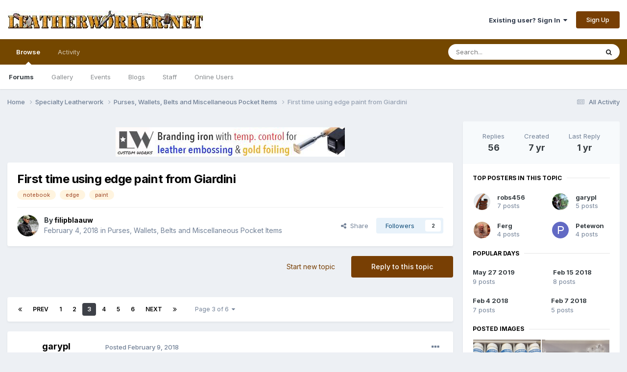

--- FILE ---
content_type: text/html;charset=UTF-8
request_url: https://leatherworker.net/forum/topic/79433-first-time-using-edge-paint-from-giardini/page/3/?tab=comments
body_size: 27751
content:
<!DOCTYPE html>
<html lang="en-US" dir="ltr">
	<head>
		<meta charset="utf-8">
        
		<title>First time using edge paint from Giardini - Page 3 - Purses, Wallets, Belts and Miscellaneous Pocket Items - Leatherworker.net</title>
		
			<script>
  (function(i,s,o,g,r,a,m){i['GoogleAnalyticsObject']=r;i[r]=i[r]||function(){
  (i[r].q=i[r].q||[]).push(arguments)},i[r].l=1*new Date();a=s.createElement(o),
  m=s.getElementsByTagName(o)[0];a.async=1;a.src=g;m.parentNode.insertBefore(a,m)
  })(window,document,'script','//www.google-analytics.com/analytics.js','ga');

  ga('create', 'UA-2795330-1', 'leatherworker.net');
  ga('send', 'pageview');

</script>
		
		
		
		

	<meta name="viewport" content="width=device-width, initial-scale=1">



	<meta name="twitter:card" content="summary_large_image" />




	
		
			
				<meta property="og:title" content="First time using edge paint from Giardini">
			
		
	

	
		
			
				<meta property="og:type" content="website">
			
		
	

	
		
			
				<meta property="og:url" content="https://leatherworker.net/forum/topic/79433-first-time-using-edge-paint-from-giardini/">
			
		
	

	
		
			
				<meta property="og:updated_time" content="2024-06-30T19:25:53Z">
			
		
	

	
		
			
				<meta name="keywords" content="notebook, edge, paint">
			
		
	

	
		
			
				<meta property="og:image" content="https://leatherworker.net/forum/uploads/monthly_2018_02/IMG_1427.jpg.13d0f423190c6c0eb8c82a043d547ef6.jpg">
			
		
	

	
		
			
				<meta property="og:site_name" content="Leatherworker.net">
			
		
	

	
		
			
				<meta property="og:locale" content="en_US">
			
		
	


	
		<link rel="first" href="https://leatherworker.net/forum/topic/79433-first-time-using-edge-paint-from-giardini/" />
	

	
		<link rel="prev" href="https://leatherworker.net/forum/topic/79433-first-time-using-edge-paint-from-giardini/page/2/" />
	

	
		<link rel="next" href="https://leatherworker.net/forum/topic/79433-first-time-using-edge-paint-from-giardini/page/4/" />
	

	
		<link rel="last" href="https://leatherworker.net/forum/topic/79433-first-time-using-edge-paint-from-giardini/page/6/" />
	

	
		<link rel="canonical" href="https://leatherworker.net/forum/topic/79433-first-time-using-edge-paint-from-giardini/page/3/" />
	

	
		<link as="style" rel="preload" href="https://leatherworker.net/forum/applications/core/interface/ckeditor/ckeditor/skins/moono/editor.css?t=P1PF" />
	





<link rel="manifest" href="https://leatherworker.net/forum/manifest.webmanifest/">
<meta name="msapplication-config" content="https://leatherworker.net/forum/browserconfig.xml/">
<meta name="msapplication-starturl" content="/forum/">
<meta name="application-name" content="">
<meta name="apple-mobile-web-app-title" content="">

	<meta name="theme-color" content="#000000">


	<meta name="msapplication-TileColor" content="#000000">









<link rel="preload" href="//leatherworker.net/forum/applications/core/interface/font/fontawesome-webfont.woff2?v=4.7.0" as="font" crossorigin="anonymous">
		


	<link rel="preconnect" href="https://fonts.googleapis.com">
	<link rel="preconnect" href="https://fonts.gstatic.com" crossorigin>
	
		<link href="https://fonts.googleapis.com/css2?family=Inter:wght@300;400;500;600;700&display=swap" rel="stylesheet">
	



	<link rel='stylesheet' href='https://leatherworker.net/forum/uploads/css_built_6/341e4a57816af3ba440d891ca87450ff_framework.css?v=d03130765a1765477791' media='all'>

	<link rel='stylesheet' href='https://leatherworker.net/forum/uploads/css_built_6/05e81b71abe4f22d6eb8d1a929494829_responsive.css?v=d03130765a1765477791' media='all'>

	<link rel='stylesheet' href='https://leatherworker.net/forum/uploads/css_built_6/90eb5adf50a8c640f633d47fd7eb1778_core.css?v=d03130765a1765477791' media='all'>

	<link rel='stylesheet' href='https://leatherworker.net/forum/uploads/css_built_6/5a0da001ccc2200dc5625c3f3934497d_core_responsive.css?v=d03130765a1765477791' media='all'>

	<link rel='stylesheet' href='https://leatherworker.net/forum/uploads/css_built_6/62e269ced0fdab7e30e026f1d30ae516_forums.css?v=d03130765a1765477791' media='all'>

	<link rel='stylesheet' href='https://leatherworker.net/forum/uploads/css_built_6/76e62c573090645fb99a15a363d8620e_forums_responsive.css?v=d03130765a1765477791' media='all'>

	<link rel='stylesheet' href='https://leatherworker.net/forum/uploads/css_built_6/ebdea0c6a7dab6d37900b9190d3ac77b_topics.css?v=d03130765a1765477791' media='all'>





<link rel='stylesheet' href='https://leatherworker.net/forum/uploads/css_built_6/258adbb6e4f3e83cd3b355f84e3fa002_custom.css?v=d03130765a1765477791' media='all'>




		
		

	
	<link rel='shortcut icon' href='https://leatherworker.net/forum/uploads/monthly_2025_01/favicon.ico' type="image/x-icon">

	</head>
	<body class='ipsApp ipsApp_front ipsJS_none ipsClearfix' data-controller='core.front.core.app' data-message="" data-pageApp='forums' data-pageLocation='front' data-pageModule='forums' data-pageController='topic' data-pageID='79433'  >
		














        

        

		<a href='#ipsLayout_mainArea' class='ipsHide' title='Go to main content on this page' accesskey='m'>Jump to content</a>
		





		<div id='ipsLayout_header' class='ipsClearfix'>
			<header>
				<div class='ipsLayout_container'>
					


<a href='https://leatherworker.net/forum/' id='elLogo' accesskey='1'><img src="https://leatherworker.net/forum/uploads/monthly_2025_06/LW-banner.jpg.5c4282a6ff7d7365a33c19e05d590c33.jpg" alt='Leatherworker.net'></a>

					
						

	<ul id='elUserNav' class='ipsList_inline cSignedOut ipsResponsive_showDesktop'>
		
        
		
        
        
            
            <li id='elSignInLink'>
                <a href='https://leatherworker.net/forum/login/' data-ipsMenu-closeOnClick="false" data-ipsMenu id='elUserSignIn'>
                    Existing user? Sign In &nbsp;<i class='fa fa-caret-down'></i>
                </a>
                
<div id='elUserSignIn_menu' class='ipsMenu ipsMenu_auto ipsHide'>
	<form accept-charset='utf-8' method='post' action='https://leatherworker.net/forum/login/'>
		<input type="hidden" name="csrfKey" value="3f5b8523036ed6df0b8a9243f0f9b61d">
		<input type="hidden" name="ref" value="aHR0cHM6Ly9sZWF0aGVyd29ya2VyLm5ldC9mb3J1bS90b3BpYy83OTQzMy1maXJzdC10aW1lLXVzaW5nLWVkZ2UtcGFpbnQtZnJvbS1naWFyZGluaS9wYWdlLzMvP3RhYj1jb21tZW50cw==">
		<div data-role="loginForm">
			
			
			
				
<div class="ipsPad ipsForm ipsForm_vertical">
	<h4 class="ipsType_sectionHead">Sign In</h4>
	<br><br>
	<ul class='ipsList_reset'>
		<li class="ipsFieldRow ipsFieldRow_noLabel ipsFieldRow_fullWidth">
			
			
				<input type="email" placeholder="Email Address" name="auth" autocomplete="email">
			
		</li>
		<li class="ipsFieldRow ipsFieldRow_noLabel ipsFieldRow_fullWidth">
			<input type="password" placeholder="Password" name="password" autocomplete="current-password">
		</li>
		<li class="ipsFieldRow ipsFieldRow_checkbox ipsClearfix">
			<span class="ipsCustomInput">
				<input type="checkbox" name="remember_me" id="remember_me_checkbox" value="1" checked aria-checked="true">
				<span></span>
			</span>
			<div class="ipsFieldRow_content">
				<label class="ipsFieldRow_label" for="remember_me_checkbox">Remember me</label>
				<span class="ipsFieldRow_desc">Not recommended on shared computers</span>
			</div>
		</li>
		<li class="ipsFieldRow ipsFieldRow_fullWidth">
			<button type="submit" name="_processLogin" value="usernamepassword" class="ipsButton ipsButton_primary ipsButton_small" id="elSignIn_submit">Sign In</button>
			
				<p class="ipsType_right ipsType_small">
					
						<a href='https://leatherworker.net/forum/lostpassword/' >
					
					Forgot your password?</a>
				</p>
			
		</li>
	</ul>
</div>
			
		</div>
	</form>
</div>
            </li>
            
        
		
			<li>
				
					<a href='https://leatherworker.net/forum/register/'  id='elRegisterButton' class='ipsButton ipsButton_normal ipsButton_primary'>Sign Up</a>
				
			</li>
		
	</ul>

						
<ul class='ipsMobileHamburger ipsList_reset ipsResponsive_hideDesktop'>
	<li data-ipsDrawer data-ipsDrawer-drawerElem='#elMobileDrawer'>
		<a href='#' >
			
			
				
			
			
			
			<i class='fa fa-navicon'></i>
		</a>
	</li>
</ul>
					
				</div>
			</header>
			

	<nav data-controller='core.front.core.navBar' class=' ipsResponsive_showDesktop'>
		<div class='ipsNavBar_primary ipsLayout_container '>
			<ul data-role="primaryNavBar" class='ipsClearfix'>
				


	
		
		
			
		
		<li class='ipsNavBar_active' data-active id='elNavSecondary_1' data-role="navBarItem" data-navApp="core" data-navExt="CustomItem">
			
			
				<a href="https://leatherworker.net/forum/"  data-navItem-id="1" data-navDefault>
					Browse<span class='ipsNavBar_active__identifier'></span>
				</a>
			
			
				<ul class='ipsNavBar_secondary ' data-role='secondaryNavBar'>
					


	
		
		
			
		
		<li class='ipsNavBar_active' data-active id='elNavSecondary_8' data-role="navBarItem" data-navApp="forums" data-navExt="Forums">
			
			
				<a href="https://leatherworker.net/forum/"  data-navItem-id="8" data-navDefault>
					Forums<span class='ipsNavBar_active__identifier'></span>
				</a>
			
			
		</li>
	
	

	
		
		
		<li  id='elNavSecondary_11' data-role="navBarItem" data-navApp="gallery" data-navExt="Gallery">
			
			
				<a href="https://leatherworker.net/forum/gallery/"  data-navItem-id="11" >
					Gallery<span class='ipsNavBar_active__identifier'></span>
				</a>
			
			
		</li>
	
	

	
		
		
		<li  id='elNavSecondary_9' data-role="navBarItem" data-navApp="calendar" data-navExt="Calendar">
			
			
				<a href="https://leatherworker.net/forum/events/"  data-navItem-id="9" >
					Events<span class='ipsNavBar_active__identifier'></span>
				</a>
			
			
		</li>
	
	

	
		
		
		<li  id='elNavSecondary_10' data-role="navBarItem" data-navApp="blog" data-navExt="Blogs">
			
			
				<a href="https://leatherworker.net/forum/blogs/"  data-navItem-id="10" >
					Blogs<span class='ipsNavBar_active__identifier'></span>
				</a>
			
			
		</li>
	
	

	
	

	
		
		
		<li  id='elNavSecondary_29' data-role="navBarItem" data-navApp="core" data-navExt="StaffDirectory">
			
			
				<a href="https://leatherworker.net/forum/staff/"  data-navItem-id="29" >
					Staff<span class='ipsNavBar_active__identifier'></span>
				</a>
			
			
		</li>
	
	

	
		
		
		<li  id='elNavSecondary_30' data-role="navBarItem" data-navApp="core" data-navExt="OnlineUsers">
			
			
				<a href="https://leatherworker.net/forum/online/"  data-navItem-id="30" >
					Online Users<span class='ipsNavBar_active__identifier'></span>
				</a>
			
			
		</li>
	
	

					<li class='ipsHide' id='elNavigationMore_1' data-role='navMore'>
						<a href='#' data-ipsMenu data-ipsMenu-appendTo='#elNavigationMore_1' id='elNavigationMore_1_dropdown'>More <i class='fa fa-caret-down'></i></a>
						<ul class='ipsHide ipsMenu ipsMenu_auto' id='elNavigationMore_1_dropdown_menu' data-role='moreDropdown'></ul>
					</li>
				</ul>
			
		</li>
	
	

	
		
		
		<li  id='elNavSecondary_2' data-role="navBarItem" data-navApp="core" data-navExt="CustomItem">
			
			
				<a href="https://leatherworker.net/forum/discover/"  data-navItem-id="2" >
					Activity<span class='ipsNavBar_active__identifier'></span>
				</a>
			
			
				<ul class='ipsNavBar_secondary ipsHide' data-role='secondaryNavBar'>
					


	
		
		
		<li  id='elNavSecondary_3' data-role="navBarItem" data-navApp="core" data-navExt="AllActivity">
			
			
				<a href="https://leatherworker.net/forum/discover/"  data-navItem-id="3" >
					All Activity<span class='ipsNavBar_active__identifier'></span>
				</a>
			
			
		</li>
	
	

	
		
		
		<li  id='elNavSecondary_4' data-role="navBarItem" data-navApp="core" data-navExt="YourActivityStreams">
			
			
				<a href="#"  data-navItem-id="4" >
					My Activity Streams<span class='ipsNavBar_active__identifier'></span>
				</a>
			
			
		</li>
	
	

	
		
		
		<li  id='elNavSecondary_5' data-role="navBarItem" data-navApp="core" data-navExt="YourActivityStreamsItem">
			
			
				<a href="https://leatherworker.net/forum/discover/unread/"  data-navItem-id="5" >
					Unread Content<span class='ipsNavBar_active__identifier'></span>
				</a>
			
			
		</li>
	
	

	
		
		
		<li  id='elNavSecondary_6' data-role="navBarItem" data-navApp="core" data-navExt="YourActivityStreamsItem">
			
			
				<a href="https://leatherworker.net/forum/discover/content-started/"  data-navItem-id="6" >
					Content I Started<span class='ipsNavBar_active__identifier'></span>
				</a>
			
			
		</li>
	
	

	
		
		
		<li  id='elNavSecondary_7' data-role="navBarItem" data-navApp="core" data-navExt="Search">
			
			
				<a href="https://leatherworker.net/forum/search/"  data-navItem-id="7" >
					Search<span class='ipsNavBar_active__identifier'></span>
				</a>
			
			
		</li>
	
	

					<li class='ipsHide' id='elNavigationMore_2' data-role='navMore'>
						<a href='#' data-ipsMenu data-ipsMenu-appendTo='#elNavigationMore_2' id='elNavigationMore_2_dropdown'>More <i class='fa fa-caret-down'></i></a>
						<ul class='ipsHide ipsMenu ipsMenu_auto' id='elNavigationMore_2_dropdown_menu' data-role='moreDropdown'></ul>
					</li>
				</ul>
			
		</li>
	
	

	
	

	
	

	
	

				<li class='ipsHide' id='elNavigationMore' data-role='navMore'>
					<a href='#' data-ipsMenu data-ipsMenu-appendTo='#elNavigationMore' id='elNavigationMore_dropdown'>More</a>
					<ul class='ipsNavBar_secondary ipsHide' data-role='secondaryNavBar'>
						<li class='ipsHide' id='elNavigationMore_more' data-role='navMore'>
							<a href='#' data-ipsMenu data-ipsMenu-appendTo='#elNavigationMore_more' id='elNavigationMore_more_dropdown'>More <i class='fa fa-caret-down'></i></a>
							<ul class='ipsHide ipsMenu ipsMenu_auto' id='elNavigationMore_more_dropdown_menu' data-role='moreDropdown'></ul>
						</li>
					</ul>
				</li>
			</ul>
			

	<div id="elSearchWrapper">
		<div id='elSearch' data-controller="core.front.core.quickSearch">
			<form accept-charset='utf-8' action='//leatherworker.net/forum/search/?do=quicksearch' method='post'>
                <input type='search' id='elSearchField' placeholder='Search...' name='q' autocomplete='off' aria-label='Search'>
                <details class='cSearchFilter'>
                    <summary class='cSearchFilter__text'></summary>
                    <ul class='cSearchFilter__menu'>
                        
                        <li><label><input type="radio" name="type" value="all" ><span class='cSearchFilter__menuText'>Everywhere</span></label></li>
                        
                            
                                <li><label><input type="radio" name="type" value='contextual_{&quot;type&quot;:&quot;forums_topic&quot;,&quot;nodes&quot;:67}' checked><span class='cSearchFilter__menuText'>This Forum</span></label></li>
                            
                                <li><label><input type="radio" name="type" value='contextual_{&quot;type&quot;:&quot;forums_topic&quot;,&quot;item&quot;:79433}' checked><span class='cSearchFilter__menuText'>This Topic</span></label></li>
                            
                        
                        
                            <li><label><input type="radio" name="type" value="core_statuses_status"><span class='cSearchFilter__menuText'>Status Updates</span></label></li>
                        
                            <li><label><input type="radio" name="type" value="forums_topic"><span class='cSearchFilter__menuText'>Topics</span></label></li>
                        
                            <li><label><input type="radio" name="type" value="calendar_event"><span class='cSearchFilter__menuText'>Events</span></label></li>
                        
                            <li><label><input type="radio" name="type" value="blog_entry"><span class='cSearchFilter__menuText'>Blog Entries</span></label></li>
                        
                            <li><label><input type="radio" name="type" value="gallery_image"><span class='cSearchFilter__menuText'>Images</span></label></li>
                        
                            <li><label><input type="radio" name="type" value="gallery_album_item"><span class='cSearchFilter__menuText'>Albums</span></label></li>
                        
                            <li><label><input type="radio" name="type" value="nexus_package_item"><span class='cSearchFilter__menuText'>Products</span></label></li>
                        
                            <li><label><input type="radio" name="type" value="core_members"><span class='cSearchFilter__menuText'>Members</span></label></li>
                        
                    </ul>
                </details>
				<button class='cSearchSubmit' type="submit" aria-label='Search'><i class="fa fa-search"></i></button>
			</form>
		</div>
	</div>

		</div>
	</nav>

			
<ul id='elMobileNav' class='ipsResponsive_hideDesktop' data-controller='core.front.core.mobileNav'>
	
		
			
			
				
				
			
				
					<li id='elMobileBreadcrumb'>
						<a href='https://leatherworker.net/forum/forum/67-purses-wallets-belts-and-miscellaneous-pocket-items/'>
							<span>Purses, Wallets, Belts and Miscellaneous Pocket Items</span>
						</a>
					</li>
				
				
			
				
				
			
		
	
	
	
	<li >
		<a data-action="defaultStream" href='https://leatherworker.net/forum/discover/'><i class="fa fa-newspaper-o" aria-hidden="true"></i></a>
	</li>

	

	
		<li class='ipsJS_show'>
			<a href='https://leatherworker.net/forum/search/'><i class='fa fa-search'></i></a>
		</li>
	
</ul>
		</div>
		<main id='ipsLayout_body' class='ipsLayout_container'>
			<div id='ipsLayout_contentArea'>
				<div id='ipsLayout_contentWrapper'>
					
<nav class='ipsBreadcrumb ipsBreadcrumb_top ipsFaded_withHover'>
	

	<ul class='ipsList_inline ipsPos_right'>
		
		<li >
			<a data-action="defaultStream" class='ipsType_light '  href='https://leatherworker.net/forum/discover/'><i class="fa fa-newspaper-o" aria-hidden="true"></i> <span>All Activity</span></a>
		</li>
		
	</ul>

	<ul data-role="breadcrumbList">
		<li>
			<a title="Home" href='https://leatherworker.net/forum/'>
				<span>Home <i class='fa fa-angle-right'></i></span>
			</a>
		</li>
		
		
			<li>
				
					<a href='https://leatherworker.net/forum/forum/24-specialty-leatherwork/'>
						<span>Specialty Leatherwork <i class='fa fa-angle-right' aria-hidden="true"></i></span>
					</a>
				
			</li>
		
			<li>
				
					<a href='https://leatherworker.net/forum/forum/67-purses-wallets-belts-and-miscellaneous-pocket-items/'>
						<span>Purses, Wallets, Belts and Miscellaneous Pocket Items <i class='fa fa-angle-right' aria-hidden="true"></i></span>
					</a>
				
			</li>
		
			<li>
				
					First time using edge paint from Giardini
				
			</li>
		
	</ul>
</nav>
					
					<div id='ipsLayout_mainArea'>
						

<div class='ipsD03130765a ipsSpacer_both ipsSpacer_half'>
	<ul class='ipsList_inline ipsType_center ipsList_reset ipsList_noSpacing'>
		
		<li class='ipsD03130765a_large ipsResponsive_showDesktop ipsResponsive_inlineBlock ipsAreaBackground_light'>
			
				<a href='https://leatherworker.net/forum/index.php?app=core&amp;module=system&amp;controller=redirect&amp;do=advertisement&amp;ad=5&amp;key=011e548592c7e314a3e2d7e10b8bc7b5ea889eff7f2f944074e1c52092e37614' target='_blank' rel='nofollow noopener'>
			
				<img src='https://leatherworker.net/forum/uploads/monthly_2025_01/brandingiron.jpg.24e3d7700d9f48eb73a1e2ee8be3ccdc.jpg' alt="advertisement_alt" class='ipsImage ipsContained'>
			
				</a>
			
		</li>
		
		<li class='ipsD03130765a_medium ipsResponsive_showTablet ipsResponsive_inlineBlock ipsAreaBackground_light'>
			
				<a href='https://leatherworker.net/forum/index.php?app=core&amp;module=system&amp;controller=redirect&amp;do=advertisement&amp;ad=5&amp;key=011e548592c7e314a3e2d7e10b8bc7b5ea889eff7f2f944074e1c52092e37614' target='_blank' rel='nofollow noopener'>
			
				<img src='https://leatherworker.net/forum/uploads/monthly_2025_01/brandingiron.jpg.24e3d7700d9f48eb73a1e2ee8be3ccdc.jpg' alt="advertisement_alt" class='ipsImage ipsContained'>
			
				</a>
			
		</li>

		<li class='ipsD03130765a_small ipsResponsive_showPhone ipsResponsive_inlineBlock ipsAreaBackground_light'>
			
				<a href='https://leatherworker.net/forum/index.php?app=core&amp;module=system&amp;controller=redirect&amp;do=advertisement&amp;ad=5&amp;key=011e548592c7e314a3e2d7e10b8bc7b5ea889eff7f2f944074e1c52092e37614' target='_blank' rel='nofollow noopener'>
			
				<img src='https://leatherworker.net/forum/uploads/monthly_2025_01/brandingiron.jpg.24e3d7700d9f48eb73a1e2ee8be3ccdc.jpg' alt="advertisement_alt" class='ipsImage ipsContained'>
			
				</a>
			
		</li>
		
	</ul>
	
</div>

						
						
						

	




						



<div class='ipsPageHeader ipsResponsive_pull ipsBox ipsPadding sm:ipsPadding:half ipsMargin_bottom'>
		
	
	<div class='ipsFlex ipsFlex-ai:center ipsFlex-fw:wrap ipsGap:4'>
		<div class='ipsFlex-flex:11'>
			<h1 class='ipsType_pageTitle ipsContained_container'>
				

				
				
					<span class='ipsType_break ipsContained'>
						<span>First time using edge paint from Giardini</span>
					</span>
				
			</h1>
			
			
				


	
		<ul class='ipsTags ipsList_inline ' >
			
				
					

<li >
	
	<a href="https://leatherworker.net/forum/tags/notebook/" class='ipsTag' title="Find other content tagged with 'notebook'" rel="tag" data-tag-label="notebook"><span>notebook</span></a>
	
</li>
				
					

<li >
	
	<a href="https://leatherworker.net/forum/tags/edge/" class='ipsTag' title="Find other content tagged with 'edge'" rel="tag" data-tag-label="edge"><span>edge</span></a>
	
</li>
				
					

<li >
	
	<a href="https://leatherworker.net/forum/tags/paint/" class='ipsTag' title="Find other content tagged with 'paint'" rel="tag" data-tag-label="paint"><span>paint</span></a>
	
</li>
				
			
			
		</ul>
		
	

			
		</div>
		
	</div>
	<hr class='ipsHr'>
	<div class='ipsPageHeader__meta ipsFlex ipsFlex-jc:between ipsFlex-ai:center ipsFlex-fw:wrap ipsGap:3'>
		<div class='ipsFlex-flex:11'>
			<div class='ipsPhotoPanel ipsPhotoPanel_mini ipsPhotoPanel_notPhone ipsClearfix'>
				


	<a href="https://leatherworker.net/forum/profile/75029-filipblaauw/" rel="nofollow" data-ipsHover data-ipsHover-width="370" data-ipsHover-target="https://leatherworker.net/forum/profile/75029-filipblaauw/?do=hovercard" class="ipsUserPhoto ipsUserPhoto_mini" title="Go to filipblaauw's profile">
		<img src='https://leatherworker.net/forum/uploads/monthly_2017_01/filipfisker.jpg.173b7f457b62954e3c90f1107a72dea8.thumb.jpg.341b2beba869484c01be96c4afd54fbe.jpg' alt='filipblaauw' loading="lazy">
	</a>

				<div>
					<p class='ipsType_reset ipsType_blendLinks'>
						<span class='ipsType_normal'>
						
							<strong>By 


<a href='https://leatherworker.net/forum/profile/75029-filipblaauw/' rel="nofollow" data-ipsHover data-ipsHover-width='370' data-ipsHover-target='https://leatherworker.net/forum/profile/75029-filipblaauw/?do=hovercard&amp;referrer=https%253A%252F%252Fleatherworker.net%252Fforum%252Ftopic%252F79433-first-time-using-edge-paint-from-giardini%252Fpage%252F3%252F%253Ftab%253Dcomments' title="Go to filipblaauw's profile" class="ipsType_break"><span style='color:black'>filipblaauw</span></a></strong><br />
							<span class='ipsType_light'><time datetime='2018-02-04T19:45:02Z' title='02/04/2018 07:45  PM' data-short='7 yr'>February 4, 2018</time> in <a href="https://leatherworker.net/forum/forum/67-purses-wallets-belts-and-miscellaneous-pocket-items/">Purses, Wallets, Belts and Miscellaneous Pocket Items</a></span>
						
						</span>
					</p>
				</div>
			</div>
		</div>
		
			<div class='ipsFlex-flex:01 ipsResponsive_hidePhone'>
				<div class='ipsShareLinks'>
					
						


    <a href='#elShareItem_1331747990_menu' id='elShareItem_1331747990' data-ipsMenu class='ipsShareButton ipsButton ipsButton_verySmall ipsButton_link ipsButton_link--light'>
        <span><i class='fa fa-share-alt'></i></span> &nbsp;Share
    </a>

    <div class='ipsPadding ipsMenu ipsMenu_normal ipsHide' id='elShareItem_1331747990_menu' data-controller="core.front.core.sharelink">
        
        
        <span data-ipsCopy data-ipsCopy-flashmessage>
            <a href="https://leatherworker.net/forum/topic/79433-first-time-using-edge-paint-from-giardini/" class="ipsButton ipsButton_light ipsButton_small ipsButton_fullWidth" data-role="copyButton" data-clipboard-text="https://leatherworker.net/forum/topic/79433-first-time-using-edge-paint-from-giardini/" data-ipstooltip title='Copy Link to Clipboard'><i class="fa fa-clone"></i> https://leatherworker.net/forum/topic/79433-first-time-using-edge-paint-from-giardini/</a>
        </span>
        <ul class='ipsShareLinks ipsMargin_top:half'>
            
                <li>
<a href="mailto:?subject=First%20time%20using%20edge%20paint%20from%20Giardini&body=https%3A%2F%2Fleatherworker.net%2Fforum%2Ftopic%2F79433-first-time-using-edge-paint-from-giardini%2F" rel='nofollow' class='cShareLink cShareLink_email' title='Share via email' data-ipsTooltip>
	<i class="fa fa-envelope"></i>
</a></li>
            
                <li>
<a href="https://www.facebook.com/sharer/sharer.php?u=https%3A%2F%2Fleatherworker.net%2Fforum%2Ftopic%2F79433-first-time-using-edge-paint-from-giardini%2F" class="cShareLink cShareLink_facebook" target="_blank" data-role="shareLink" title='Share on Facebook' data-ipsTooltip rel='noopener nofollow'>
	<i class="fa fa-facebook"></i>
</a></li>
            
                <li>
<a href="https://pinterest.com/pin/create/button/?url=https://leatherworker.net/forum/topic/79433-first-time-using-edge-paint-from-giardini/&amp;media=https://leatherworker.net/forum/uploads/monthly_2016_03/56f5cd478447a_sheridan_rose_ladySmall.jpg.2284ac73dda751d08d667eeac3bf83b1.jpg" class="cShareLink cShareLink_pinterest" rel="nofollow noopener" target="_blank" data-role="shareLink" title='Share on Pinterest' data-ipsTooltip>
	<i class="fa fa-pinterest"></i>
</a></li>
            
        </ul>
        
            <hr class='ipsHr'>
            <button class='ipsHide ipsButton ipsButton_verySmall ipsButton_light ipsButton_fullWidth ipsMargin_top:half' data-controller='core.front.core.webshare' data-role='webShare' data-webShareTitle='First time using edge paint from Giardini' data-webShareText='First time using edge paint from Giardini' data-webShareUrl='https://leatherworker.net/forum/topic/79433-first-time-using-edge-paint-from-giardini/'>More sharing options...</button>
        
    </div>

					
					
                    

					



					

<div data-followApp='forums' data-followArea='topic' data-followID='79433' data-controller='core.front.core.followButton'>
	

	<a href='https://leatherworker.net/forum/login/' rel="nofollow" class="ipsFollow ipsPos_middle ipsButton ipsButton_light ipsButton_verySmall " data-role="followButton" data-ipsTooltip title='Sign in to follow this'>
		<span>Followers</span>
		<span class='ipsCommentCount'>2</span>
	</a>

</div>
				</div>
			</div>
					
	</div>
	
	
</div>








<div class='ipsClearfix'>
	<ul class="ipsToolList ipsToolList_horizontal ipsClearfix ipsSpacer_both ">
		
			<li class='ipsToolList_primaryAction'>
				<span data-controller='forums.front.topic.reply'>
					
						<a href='#replyForm' rel="nofollow" class='ipsButton ipsButton_important ipsButton_medium ipsButton_fullWidth' data-action='replyToTopic'>Reply to this topic</a>
					
				</span>
			</li>
		
		
			<li class='ipsResponsive_hidePhone'>
				
					<a href="https://leatherworker.net/forum/forum/67-purses-wallets-belts-and-miscellaneous-pocket-items/?do=add" rel="nofollow" class='ipsButton ipsButton_link ipsButton_medium ipsButton_fullWidth' title='Start a new topic in this forum'>Start new topic</a>
				
			</li>
		
		
	</ul>
</div>

<div id='comments' data-controller='core.front.core.commentFeed,forums.front.topic.view, core.front.core.ignoredComments' data-autoPoll data-baseURL='https://leatherworker.net/forum/topic/79433-first-time-using-edge-paint-from-giardini/'  data-feedID='topic-79433' class='cTopic ipsClear ipsSpacer_top'>
	
			

				<div class="ipsBox ipsResponsive_pull ipsPadding:half ipsClearfix ipsClear ipsMargin_bottom">
					
					
						


	
	<ul class='ipsPagination' id='elPagination_ce55bf3be84ef261fd6be93ad27615bc_243625015' data-ipsPagination-seoPagination='true' data-pages='6' data-ipsPagination  data-ipsPagination-pages="6" data-ipsPagination-perPage='10'>
		
			
				<li class='ipsPagination_first'><a href='https://leatherworker.net/forum/topic/79433-first-time-using-edge-paint-from-giardini/#comments' rel="first" data-page='1' data-ipsTooltip title='First page'><i class='fa fa-angle-double-left'></i></a></li>
				<li class='ipsPagination_prev'><a href='https://leatherworker.net/forum/topic/79433-first-time-using-edge-paint-from-giardini/page/2/#comments' rel="prev" data-page='2' data-ipsTooltip title='Previous page'>Prev</a></li>
				
					<li class='ipsPagination_page'><a href='https://leatherworker.net/forum/topic/79433-first-time-using-edge-paint-from-giardini/#comments' data-page='1'>1</a></li>
				
					<li class='ipsPagination_page'><a href='https://leatherworker.net/forum/topic/79433-first-time-using-edge-paint-from-giardini/page/2/#comments' data-page='2'>2</a></li>
				
			
			<li class='ipsPagination_page ipsPagination_active'><a href='https://leatherworker.net/forum/topic/79433-first-time-using-edge-paint-from-giardini/page/3/#comments' data-page='3'>3</a></li>
			
				
					<li class='ipsPagination_page'><a href='https://leatherworker.net/forum/topic/79433-first-time-using-edge-paint-from-giardini/page/4/#comments' data-page='4'>4</a></li>
				
					<li class='ipsPagination_page'><a href='https://leatherworker.net/forum/topic/79433-first-time-using-edge-paint-from-giardini/page/5/#comments' data-page='5'>5</a></li>
				
					<li class='ipsPagination_page'><a href='https://leatherworker.net/forum/topic/79433-first-time-using-edge-paint-from-giardini/page/6/#comments' data-page='6'>6</a></li>
				
				<li class='ipsPagination_next'><a href='https://leatherworker.net/forum/topic/79433-first-time-using-edge-paint-from-giardini/page/4/#comments' rel="next" data-page='4' data-ipsTooltip title='Next page'>Next</a></li>
				<li class='ipsPagination_last'><a href='https://leatherworker.net/forum/topic/79433-first-time-using-edge-paint-from-giardini/page/6/#comments' rel="last" data-page='6' data-ipsTooltip title='Last page'><i class='fa fa-angle-double-right'></i></a></li>
			
			
				<li class='ipsPagination_pageJump'>
					<a href='#' data-ipsMenu data-ipsMenu-closeOnClick='false' data-ipsMenu-appendTo='#elPagination_ce55bf3be84ef261fd6be93ad27615bc_243625015' id='elPagination_ce55bf3be84ef261fd6be93ad27615bc_243625015_jump'>Page 3 of 6 &nbsp;<i class='fa fa-caret-down'></i></a>
					<div class='ipsMenu ipsMenu_narrow ipsPadding ipsHide' id='elPagination_ce55bf3be84ef261fd6be93ad27615bc_243625015_jump_menu'>
						<form accept-charset='utf-8' method='post' action='https://leatherworker.net/forum/topic/79433-first-time-using-edge-paint-from-giardini/#comments' data-role="pageJump" data-baseUrl='#'>
							<ul class='ipsForm ipsForm_horizontal'>
								<li class='ipsFieldRow'>
									<input type='number' min='1' max='6' placeholder='Page number' class='ipsField_fullWidth' name='page'>
								</li>
								<li class='ipsFieldRow ipsFieldRow_fullWidth'>
									<input type='submit' class='ipsButton_fullWidth ipsButton ipsButton_verySmall ipsButton_primary' value='Go'>
								</li>
							</ul>
						</form>
					</div>
				</li>
			
		
	</ul>

					
				</div>
			
	

	

<div data-controller='core.front.core.recommendedComments' data-url='https://leatherworker.net/forum/topic/79433-first-time-using-edge-paint-from-giardini/?recommended=comments' class='ipsRecommendedComments ipsHide'>
	<div data-role="recommendedComments">
		<h2 class='ipsType_sectionHead ipsType_large ipsType_bold ipsMargin_bottom'>Recommended Posts</h2>
		
	</div>
</div>
	
	<div id="elPostFeed" data-role='commentFeed' data-controller='core.front.core.moderation' >
		<form action="https://leatherworker.net/forum/topic/79433-first-time-using-edge-paint-from-giardini/page/3/?csrfKey=3f5b8523036ed6df0b8a9243f0f9b61d&amp;do=multimodComment" method="post" data-ipsPageAction data-role='moderationTools'>
			
			
				

					

					
					



<a id='findComment-529858'></a>
<a id='comment-529858'></a>
<article  id='elComment_529858' class='cPost ipsBox ipsResponsive_pull  ipsComment  ipsComment_parent ipsClearfix ipsClear ipsColumns ipsColumns_noSpacing ipsColumns_collapsePhone    '>
	

	

	<div class='cAuthorPane_mobile ipsResponsive_showPhone'>
		<div class='cAuthorPane_photo'>
			<div class='cAuthorPane_photoWrap'>
				


	<a href="https://leatherworker.net/forum/profile/44133-garypl/" rel="nofollow" data-ipsHover data-ipsHover-width="370" data-ipsHover-target="https://leatherworker.net/forum/profile/44133-garypl/?do=hovercard" class="ipsUserPhoto ipsUserPhoto_large" title="Go to garypl's profile">
		<img src='https://leatherworker.net/forum/uploads/profile/photo-thumb-44133.jpeg' alt='garypl' loading="lazy">
	</a>

				
				
					<a href="https://leatherworker.net/forum/profile/44133-garypl/badges/" rel="nofollow">
						
<img src='https://leatherworker.net/forum/uploads/set_resources_6/84c1e40ea0e759e3f1505eb1788ddf3c_default_rank.png' loading="lazy" alt="Leatherworker.net Regular" class="cAuthorPane_badge cAuthorPane_badge--rank ipsOutline ipsOutline:2px" data-ipsTooltip title="Rank: Leatherworker.net Regular (4/4)">
					</a>
				
			</div>
		</div>
		<div class='cAuthorPane_content'>
			<h3 class='ipsType_sectionHead cAuthorPane_author ipsType_break ipsType_blendLinks ipsFlex ipsFlex-ai:center'>
				


<a href='https://leatherworker.net/forum/profile/44133-garypl/' rel="nofollow" data-ipsHover data-ipsHover-width='370' data-ipsHover-target='https://leatherworker.net/forum/profile/44133-garypl/?do=hovercard&amp;referrer=https%253A%252F%252Fleatherworker.net%252Fforum%252Ftopic%252F79433-first-time-using-edge-paint-from-giardini%252Fpage%252F3%252F%253Ftab%253Dcomments' title="Go to garypl's profile" class="ipsType_break"><span style='color:blue'>garypl</span></a>
			</h3>
			<div class='ipsType_light ipsType_reset'>
			    <a href='https://leatherworker.net/forum/topic/79433-first-time-using-edge-paint-from-giardini/page/3/#findComment-529858' rel="nofollow" class='ipsType_blendLinks'>Posted <time datetime='2018-02-09T16:53:15Z' title='02/09/2018 04:53  PM' data-short='7 yr'>February 9, 2018</time></a>
				
			</div>
		</div>
	</div>
	<aside class='ipsComment_author cAuthorPane ipsColumn ipsColumn_medium ipsResponsive_hidePhone'>
		<h3 class='ipsType_sectionHead cAuthorPane_author ipsType_blendLinks ipsType_break'><strong>


<a href='https://leatherworker.net/forum/profile/44133-garypl/' rel="nofollow" data-ipsHover data-ipsHover-width='370' data-ipsHover-target='https://leatherworker.net/forum/profile/44133-garypl/?do=hovercard&amp;referrer=https%253A%252F%252Fleatherworker.net%252Fforum%252Ftopic%252F79433-first-time-using-edge-paint-from-giardini%252Fpage%252F3%252F%253Ftab%253Dcomments' title="Go to garypl's profile" class="ipsType_break">garypl</a></strong>
			
		</h3>
		<ul class='cAuthorPane_info ipsList_reset'>
			<li data-role='photo' class='cAuthorPane_photo'>
				<div class='cAuthorPane_photoWrap'>
					


	<a href="https://leatherworker.net/forum/profile/44133-garypl/" rel="nofollow" data-ipsHover data-ipsHover-width="370" data-ipsHover-target="https://leatherworker.net/forum/profile/44133-garypl/?do=hovercard" class="ipsUserPhoto ipsUserPhoto_large" title="Go to garypl's profile">
		<img src='https://leatherworker.net/forum/uploads/profile/photo-thumb-44133.jpeg' alt='garypl' loading="lazy">
	</a>

					
					
						
<img src='https://leatherworker.net/forum/uploads/set_resources_6/84c1e40ea0e759e3f1505eb1788ddf3c_default_rank.png' loading="lazy" alt="Leatherworker.net Regular" class="cAuthorPane_badge cAuthorPane_badge--rank ipsOutline ipsOutline:2px" data-ipsTooltip title="Rank: Leatherworker.net Regular (4/4)">
					
				</div>
			</li>
			
				<li data-role='group'><span style='color:blue'>Contributing Member</span></li>
				
			
			
				<li data-role='stats' class='ipsMargin_top'>
					<ul class="ipsList_reset ipsType_light ipsFlex ipsFlex-ai:center ipsFlex-jc:center ipsGap_row:2 cAuthorPane_stats">
						<li>
							
								<a href="https://leatherworker.net/forum/profile/44133-garypl/content/" rel="nofollow" title="1,642 posts" data-ipsTooltip class="ipsType_blendLinks">
							
								<i class="fa fa-comment"></i> 1.6k
							
								</a>
							
						</li>
						
					</ul>
				</li>
			
			
				

	
	<li data-role='custom-field' class='ipsResponsive_hidePhone ipsType_break'>
		
<span class='ft'>Gender:</span><span class='fc'>Male</span>
	</li>
	
	<li data-role='custom-field' class='ipsResponsive_hidePhone ipsType_break'>
		
<span class='ft'>Location:</span><span class='fc'>Loganville, GA USA</span>
	</li>
	
	<li data-role='custom-field' class='ipsResponsive_hidePhone ipsType_break'>
		
<span class='ft'>Interests:</span><span class='fc'>Shooting/reloading, woodworking, 3D printing</span>
	</li>
	

	
	<li data-role='custom-field' class='ipsResponsive_hidePhone ipsType_break'>
		
<span class="ft">Leatherwork Specialty:</span><span class="fc">Shooting bags and accessories</span>
	</li>
	
	<li data-role='custom-field' class='ipsResponsive_hidePhone ipsType_break'>
		
<span class="ft">Interested in learning about:</span><span class="fc">Holster making, carving leather</span>
	</li>
	
	<li data-role='custom-field' class='ipsResponsive_hidePhone ipsType_break'>
		
<span class="ft">How did you find leatherworker.net?:</span><span class="fc">Google search on making shotgun shell pouch</span>
	</li>
	

			
		</ul>
	</aside>
	<div class='ipsColumn ipsColumn_fluid ipsMargin:none'>
		

<div id='comment-529858_wrap' data-controller='core.front.core.comment' data-commentApp='forums' data-commentType='forums' data-commentID="529858" data-quoteData='{&quot;userid&quot;:44133,&quot;username&quot;:&quot;garypl&quot;,&quot;timestamp&quot;:1518195195,&quot;contentapp&quot;:&quot;forums&quot;,&quot;contenttype&quot;:&quot;forums&quot;,&quot;contentid&quot;:79433,&quot;contentclass&quot;:&quot;forums_Topic&quot;,&quot;contentcommentid&quot;:529858}' class='ipsComment_content ipsType_medium'>

	<div class='ipsComment_meta ipsType_light ipsFlex ipsFlex-ai:center ipsFlex-jc:between ipsFlex-fd:row-reverse'>
		<div class='ipsType_light ipsType_reset ipsType_blendLinks ipsComment_toolWrap'>
			<div class='ipsResponsive_hidePhone ipsComment_badges'>
				<ul class='ipsList_reset ipsFlex ipsFlex-jc:end ipsFlex-fw:wrap ipsGap:2 ipsGap_row:1'>
					
					
					
					
					
				</ul>
			</div>
			<ul class='ipsList_reset ipsComment_tools'>
				<li>
					<a href='#elControls_529858_menu' class='ipsComment_ellipsis' id='elControls_529858' title='More options...' data-ipsMenu data-ipsMenu-appendTo='#comment-529858_wrap'><i class='fa fa-ellipsis-h'></i></a>
					<ul id='elControls_529858_menu' class='ipsMenu ipsMenu_narrow ipsHide'>
						
							<li class='ipsMenu_item'><a href='https://leatherworker.net/forum/topic/79433-first-time-using-edge-paint-from-giardini/?do=reportComment&amp;comment=529858'  data-action='reportComment' title='Report this content'>Report</a></li>
						
						
                        
						
						
						
							
								
							
							
							
							
							
							
						
					</ul>
				</li>
				
			</ul>
		</div>

		<div class='ipsType_reset ipsResponsive_hidePhone'>
		   
		   Posted <time datetime='2018-02-09T16:53:15Z' title='02/09/2018 04:53  PM' data-short='7 yr'>February 9, 2018</time>
		   
			
			<span class='ipsResponsive_hidePhone'>
				
				
			</span>
		</div>
	</div>

	

    

	<div class='cPost_contentWrap'>
		
		<div data-role='commentContent' class='ipsType_normal ipsType_richText ipsPadding_bottom ipsContained' data-controller='core.front.core.lightboxedImages'>
			
<blockquote class="ipsQuote" data-ipsquote="" data-ipsquote-contentapp="forums" data-ipsquote-contentclass="forums_Topic" data-ipsquote-contentcommentid="529850" data-ipsquote-contentid="79433" data-ipsquote-contenttype="forums" data-ipsquote-timestamp="1518191943" data-ipsquote-userid="15740" data-ipsquote-username="Ferg">
	<div class="ipsQuote_citation">
		53 minutes ago, Ferg said:
	</div>

	<div class="ipsQuote_contents ipsClearfix">
		<p>
			This is one of those applications that folks determine what and how they like.
		</p>

		<p>
			I don't like messing with the heat and I don't burnish. I even use it on dog harness.
		</p>

		<p>
			These are 250ml bottles. My kit is quite extensive actually. I think maybe it was a promotion for the product.
		</p>

		<p>
			I put small amounts of the paint into small glass containers with a tight cap. Large containers aren't opened nearly as often.
		</p>

		<p>
			There are two sets of mixing apparatus in the kit as well as two of the roller applicators.
		</p>

		<p>
			I try to keep things very clean.
		</p>

		<p>
			 
		</p>

		<p>
			Ferg
		</p>

		<p>
			<a class="ipsAttachLink ipsAttachLink_image" data-ipslightbox="" data-ipslightbox-group="g48802" href="https://leatherworker.net/forum/uploads/monthly_2018_02/IMG_1428.jpg.5be63b07e1aff6b4b96a9e9805a3b6e8.jpg" data-fileid="140273" rel=""><img alt="IMG_1428.jpg" class="ipsImage ipsImage_thumbnailed" data-fileid="140273" src="https://leatherworker.net/forum/uploads/monthly_2018_02/IMG_1428.jpg.5be63b07e1aff6b4b96a9e9805a3b6e8.jpg"></a>
		</p>

		<p>
			<a class="ipsAttachLink ipsAttachLink_image" data-ipslightbox="" data-ipslightbox-group="g48802" href="https://leatherworker.net/forum/uploads/monthly_2018_02/IMG_1427.jpg.13d0f423190c6c0eb8c82a043d547ef6.jpg" data-fileid="140274" rel=""><img alt="IMG_1427.jpg" class="ipsImage ipsImage_thumbnailed" data-fileid="140274" src="https://leatherworker.net/forum/uploads/monthly_2018_02/IMG_1427.jpg.13d0f423190c6c0eb8c82a043d547ef6.jpg"></a>
		</p>
	</div>
</blockquote>

<p>
	That is a really nice set - I am going to look into whether this is still available.
</p>

<p>
	Thanks!
</p>


			
		</div>

		
			<div class='ipsItemControls'>
				
					
				
				<ul class='ipsComment_controls ipsClearfix ipsItemControls_left' data-role="commentControls">
					
						
						
							<li data-ipsQuote-editor='topic_comment' data-ipsQuote-target='#comment-529858' class='ipsJS_show'>
								<button class='ipsButton ipsButton_light ipsButton_verySmall ipsButton_narrow cMultiQuote ipsHide' data-action='multiQuoteComment' data-ipsTooltip data-ipsQuote-multiQuote data-mqId='mq529858' title='MultiQuote'><i class='fa fa-plus'></i></button>
							</li>
							<li data-ipsQuote-editor='topic_comment' data-ipsQuote-target='#comment-529858' class='ipsJS_show'>
								<a href='#' data-action='quoteComment' data-ipsQuote-singleQuote>Quote</a>
							</li>
						
						
						
												
					
					<li class='ipsHide' data-role='commentLoading'>
						<span class='ipsLoading ipsLoading_tiny ipsLoading_noAnim'></span>
					</li>
				</ul>
			</div>
		

		
			

	<div data-role="memberSignature" class=' ipsBorder_top ipsPadding_vertical'>
		

		<div class='ipsType_light ipsType_richText' data-ipsLazyLoad>
			
<p>
	Cowboy 4500, Consew 206RB-4
</p>

		</div>
	</div>

		
	</div>

	
    
</div>
	</div>
</article>
					
					
						

<div class='ipsD03130765a ipsSpacer_both ipsSpacer_half'>
	<ul class='ipsList_inline ipsType_center ipsList_reset ipsList_noSpacing'>
		
		<li class='ipsD03130765a_large ipsResponsive_showDesktop ipsResponsive_inlineBlock ipsAreaBackground_light'>
			
				<a href='https://leatherworker.net/forum/index.php?app=core&amp;module=system&amp;controller=redirect&amp;do=advertisement&amp;ad=27&amp;key=8c5a4abb6aec36ef47b425238aaa636f3ab578fa05817c4ff5961469d916b99f' target='_blank' rel='nofollow noopener'>
			
				<img src='https://leatherworker.net/forum/uploads/monthly_2025_01/18banner-ad-alphabet.jpg.fb1a0dec0d1d377e56424350542fa173.jpg' alt="we offer a range of leather stamping tools, including hammering handles, fire heated branding irons &amp; electric branding iron. These tools are designed to help you apply your stamps with precision and ease, ensuring clean, crisp embossing every time." class='ipsImage ipsContained'>
			
				</a>
			
		</li>
		
		<li class='ipsD03130765a_medium ipsResponsive_showTablet ipsResponsive_inlineBlock ipsAreaBackground_light'>
			
				<a href='https://leatherworker.net/forum/index.php?app=core&amp;module=system&amp;controller=redirect&amp;do=advertisement&amp;ad=27&amp;key=8c5a4abb6aec36ef47b425238aaa636f3ab578fa05817c4ff5961469d916b99f' target='_blank' rel='nofollow noopener'>
			
				<img src='https://leatherworker.net/forum/uploads/monthly_2025_01/18banner-ad-alphabet.jpg.fb1a0dec0d1d377e56424350542fa173.jpg' alt="we offer a range of leather stamping tools, including hammering handles, fire heated branding irons &amp; electric branding iron. These tools are designed to help you apply your stamps with precision and ease, ensuring clean, crisp embossing every time." class='ipsImage ipsContained'>
			
				</a>
			
		</li>

		<li class='ipsD03130765a_small ipsResponsive_showPhone ipsResponsive_inlineBlock ipsAreaBackground_light'>
			
				<a href='https://leatherworker.net/forum/index.php?app=core&amp;module=system&amp;controller=redirect&amp;do=advertisement&amp;ad=27&amp;key=8c5a4abb6aec36ef47b425238aaa636f3ab578fa05817c4ff5961469d916b99f' target='_blank' rel='nofollow noopener'>
			
				<img src='https://leatherworker.net/forum/uploads/monthly_2025_01/18banner-ad-alphabet.jpg.fb1a0dec0d1d377e56424350542fa173.jpg' alt="we offer a range of leather stamping tools, including hammering handles, fire heated branding irons &amp; electric branding iron. These tools are designed to help you apply your stamps with precision and ease, ensuring clean, crisp embossing every time." class='ipsImage ipsContained'>
			
				</a>
			
		</li>
		
	</ul>
	
</div>

					
					
						







<div class="ipsBox cTopicOverview cTopicOverview--inline ipsFlex ipsFlex-fd:row md:ipsFlex-fd:row sm:ipsFlex-fd:column ipsMargin_bottom sm:ipsMargin_bottom:half sm:ipsMargin_top:half ipsResponsive_pull ipsResponsive_hideDesktop ipsResponsive_block " data-controller='forums.front.topic.activity'>

	<div class='cTopicOverview__header ipsAreaBackground_light ipsFlex sm:ipsFlex-fw:wrap sm:ipsFlex-jc:center'>
		<ul class='cTopicOverview__stats ipsPadding ipsMargin:none sm:ipsPadding_horizontal:half ipsFlex ipsFlex-flex:10 ipsFlex-jc:around ipsFlex-ai:center'>
			<li class='cTopicOverview__statItem ipsType_center'>
				<span class='cTopicOverview__statTitle ipsType_light ipsTruncate ipsTruncate_line'>Replies</span>
				<span class='cTopicOverview__statValue'>56</span>
			</li>
			<li class='cTopicOverview__statItem ipsType_center'>
				<span class='cTopicOverview__statTitle ipsType_light ipsTruncate ipsTruncate_line'>Created</span>
				<span class='cTopicOverview__statValue'><time datetime='2018-02-04T19:45:02Z' title='02/04/2018 07:45  PM' data-short='7 yr'>7 yr</time></span>
			</li>
			<li class='cTopicOverview__statItem ipsType_center'>
				<span class='cTopicOverview__statTitle ipsType_light ipsTruncate ipsTruncate_line'>Last Reply </span>
				<span class='cTopicOverview__statValue'><time datetime='2024-06-30T19:25:53Z' title='06/30/2024 07:25  PM' data-short='1 yr'>1 yr</time></span>
			</li>
		</ul>
		<a href='#' data-action='toggleOverview' class='cTopicOverview__toggle cTopicOverview__toggle--inline ipsType_large ipsType_light ipsPad ipsFlex ipsFlex-ai:center ipsFlex-jc:center'><i class='fa fa-chevron-down'></i></a>
	</div>
	
		<div class='cTopicOverview__preview ipsFlex-flex:10' data-role="preview">
			<div class='cTopicOverview__previewInner ipsPadding_vertical ipsPadding_horizontal ipsResponsive_hidePhone ipsFlex ipsFlex-fd:row'>
				
					<div class='cTopicOverview__section--users ipsFlex-flex:00'>
						<h4 class='ipsType_reset cTopicOverview__sectionTitle ipsType_dark ipsType_uppercase ipsType_noBreak'>Top Posters In This Topic</h4>
						<ul class='cTopicOverview__dataList ipsMargin:none ipsPadding:none ipsList_style:none ipsFlex ipsFlex-jc:between ipsFlex-ai:center'>
							
								<li class="cTopicOverview__dataItem ipsMargin_right ipsFlex ipsFlex-jc:start ipsFlex-ai:center">
									


	<a href="https://leatherworker.net/forum/profile/13704-robs456/" rel="nofollow" data-ipsHover data-ipsHover-width="370" data-ipsHover-target="https://leatherworker.net/forum/profile/13704-robs456/?do=hovercard" class="ipsUserPhoto ipsUserPhoto_tiny" title="Go to robs456's profile">
		<img src='https://leatherworker.net/forum/uploads/monthly_2017_12/5a2273f9915c1_rob5makinfatstacks.thumb.jpg.5569f0305075750f213187bf1f191d87.jpg' alt='robs456' loading="lazy">
	</a>

									<p class='ipsMargin:none ipsPadding_left:half ipsPadding_right ipsType_right'>7</p>
								</li>
							
								<li class="cTopicOverview__dataItem ipsMargin_right ipsFlex ipsFlex-jc:start ipsFlex-ai:center">
									


	<a href="https://leatherworker.net/forum/profile/44133-garypl/" rel="nofollow" data-ipsHover data-ipsHover-width="370" data-ipsHover-target="https://leatherworker.net/forum/profile/44133-garypl/?do=hovercard" class="ipsUserPhoto ipsUserPhoto_tiny" title="Go to garypl's profile">
		<img src='https://leatherworker.net/forum/uploads/profile/photo-thumb-44133.jpeg' alt='garypl' loading="lazy">
	</a>

									<p class='ipsMargin:none ipsPadding_left:half ipsPadding_right ipsType_right'>5</p>
								</li>
							
								<li class="cTopicOverview__dataItem ipsMargin_right ipsFlex ipsFlex-jc:start ipsFlex-ai:center">
									


	<a href="https://leatherworker.net/forum/profile/15740-ferg/" rel="nofollow" data-ipsHover data-ipsHover-width="370" data-ipsHover-target="https://leatherworker.net/forum/profile/15740-ferg/?do=hovercard" class="ipsUserPhoto ipsUserPhoto_tiny" title="Go to Ferg's profile">
		<img src='https://leatherworker.net/forum/uploads/profile/photo-thumb-15740.jpg' alt='Ferg' loading="lazy">
	</a>

									<p class='ipsMargin:none ipsPadding_left:half ipsPadding_right ipsType_right'>4</p>
								</li>
							
								<li class="cTopicOverview__dataItem ipsMargin_right ipsFlex ipsFlex-jc:start ipsFlex-ai:center">
									


	<a href="https://leatherworker.net/forum/profile/61358-petewon/" rel="nofollow" data-ipsHover data-ipsHover-width="370" data-ipsHover-target="https://leatherworker.net/forum/profile/61358-petewon/?do=hovercard" class="ipsUserPhoto ipsUserPhoto_tiny" title="Go to Petewon's profile">
		<img src='data:image/svg+xml,%3Csvg%20xmlns%3D%22http%3A%2F%2Fwww.w3.org%2F2000%2Fsvg%22%20viewBox%3D%220%200%201024%201024%22%20style%3D%22background%3A%23626ac4%22%3E%3Cg%3E%3Ctext%20text-anchor%3D%22middle%22%20dy%3D%22.35em%22%20x%3D%22512%22%20y%3D%22512%22%20fill%3D%22%23ffffff%22%20font-size%3D%22700%22%20font-family%3D%22-apple-system%2C%20BlinkMacSystemFont%2C%20Roboto%2C%20Helvetica%2C%20Arial%2C%20sans-serif%22%3EP%3C%2Ftext%3E%3C%2Fg%3E%3C%2Fsvg%3E' alt='Petewon' loading="lazy">
	</a>

									<p class='ipsMargin:none ipsPadding_left:half ipsPadding_right ipsType_right'>4</p>
								</li>
							
						</ul>
					</div>
				
				
					<div class='cTopicOverview__section--popularDays ipsFlex-flex:00 ipsPadding_left ipsPadding_left:double'>
						<h4 class='ipsType_reset cTopicOverview__sectionTitle ipsType_dark ipsType_uppercase ipsType_noBreak'>Popular Days</h4>
						<ul class='cTopicOverview__dataList ipsMargin:none ipsPadding:none ipsList_style:none ipsFlex ipsFlex-jc:between ipsFlex-ai:center'>
							
								<li class='ipsFlex-flex:10'>
									<a href="https://leatherworker.net/forum/topic/79433-first-time-using-edge-paint-from-giardini/#findComment-583668" rel="nofollow" class='cTopicOverview__dataItem ipsMargin_right ipsType_blendLinks ipsFlex ipsFlex-jc:between ipsFlex-ai:center'>
										<p class='ipsMargin:none'>May 27</p>
										<p class='ipsMargin:none ipsMargin_horizontal ipsType_light'>9</p>
									</a>
								</li>
							
								<li class='ipsFlex-flex:10'>
									<a href="https://leatherworker.net/forum/topic/79433-first-time-using-edge-paint-from-giardini/#findComment-530739" rel="nofollow" class='cTopicOverview__dataItem ipsMargin_right ipsType_blendLinks ipsFlex ipsFlex-jc:between ipsFlex-ai:center'>
										<p class='ipsMargin:none'>Feb 15</p>
										<p class='ipsMargin:none ipsMargin_horizontal ipsType_light'>8</p>
									</a>
								</li>
							
								<li class='ipsFlex-flex:10'>
									<a href="https://leatherworker.net/forum/topic/79433-first-time-using-edge-paint-from-giardini/#findComment-529085" rel="nofollow" class='cTopicOverview__dataItem ipsMargin_right ipsType_blendLinks ipsFlex ipsFlex-jc:between ipsFlex-ai:center'>
										<p class='ipsMargin:none'>Feb 4</p>
										<p class='ipsMargin:none ipsMargin_horizontal ipsType_light'>7</p>
									</a>
								</li>
							
								<li class='ipsFlex-flex:10'>
									<a href="https://leatherworker.net/forum/topic/79433-first-time-using-edge-paint-from-giardini/#findComment-529504" rel="nofollow" class='cTopicOverview__dataItem ipsMargin_right ipsType_blendLinks ipsFlex ipsFlex-jc:between ipsFlex-ai:center'>
										<p class='ipsMargin:none'>Feb 7</p>
										<p class='ipsMargin:none ipsMargin_horizontal ipsType_light'>5</p>
									</a>
								</li>
							
						</ul>
					</div>
				
			</div>
		</div>
	
	
	<div class='cTopicOverview__body ipsPadding ipsHide ipsFlex ipsFlex-flex:11 ipsFlex-fd:column' data-role="overview">
		
			<div class='cTopicOverview__section--users ipsMargin_bottom'>
				<h4 class='ipsType_reset cTopicOverview__sectionTitle ipsType_withHr ipsType_dark ipsType_uppercase ipsMargin_bottom'>Top Posters In This Topic</h4>
				<ul class='cTopicOverview__dataList ipsList_reset ipsFlex ipsFlex-jc:start ipsFlex-ai:center ipsFlex-fw:wrap ipsGap:8 ipsGap_row:5'>
					
						<li class="cTopicOverview__dataItem cTopicOverview__dataItem--split ipsFlex ipsFlex-jc:start ipsFlex-ai:center ipsFlex-flex:11">
							


	<a href="https://leatherworker.net/forum/profile/13704-robs456/" rel="nofollow" data-ipsHover data-ipsHover-width="370" data-ipsHover-target="https://leatherworker.net/forum/profile/13704-robs456/?do=hovercard" class="ipsUserPhoto ipsUserPhoto_tiny" title="Go to robs456's profile">
		<img src='https://leatherworker.net/forum/uploads/monthly_2017_12/5a2273f9915c1_rob5makinfatstacks.thumb.jpg.5569f0305075750f213187bf1f191d87.jpg' alt='robs456' loading="lazy">
	</a>

							<p class='ipsMargin:none ipsMargin_left:half cTopicOverview__dataItemInner ipsType_left'>
								<strong class='ipsTruncate ipsTruncate_line'><a href='https://leatherworker.net/forum/profile/13704-robs456/' class='ipsType_blendLinks'>robs456</a></strong>
								<span class='ipsType_light'>7 posts</span>
							</p>
						</li>
					
						<li class="cTopicOverview__dataItem cTopicOverview__dataItem--split ipsFlex ipsFlex-jc:start ipsFlex-ai:center ipsFlex-flex:11">
							


	<a href="https://leatherworker.net/forum/profile/44133-garypl/" rel="nofollow" data-ipsHover data-ipsHover-width="370" data-ipsHover-target="https://leatherworker.net/forum/profile/44133-garypl/?do=hovercard" class="ipsUserPhoto ipsUserPhoto_tiny" title="Go to garypl's profile">
		<img src='https://leatherworker.net/forum/uploads/profile/photo-thumb-44133.jpeg' alt='garypl' loading="lazy">
	</a>

							<p class='ipsMargin:none ipsMargin_left:half cTopicOverview__dataItemInner ipsType_left'>
								<strong class='ipsTruncate ipsTruncate_line'><a href='https://leatherworker.net/forum/profile/44133-garypl/' class='ipsType_blendLinks'>garypl</a></strong>
								<span class='ipsType_light'>5 posts</span>
							</p>
						</li>
					
						<li class="cTopicOverview__dataItem cTopicOverview__dataItem--split ipsFlex ipsFlex-jc:start ipsFlex-ai:center ipsFlex-flex:11">
							


	<a href="https://leatherworker.net/forum/profile/15740-ferg/" rel="nofollow" data-ipsHover data-ipsHover-width="370" data-ipsHover-target="https://leatherworker.net/forum/profile/15740-ferg/?do=hovercard" class="ipsUserPhoto ipsUserPhoto_tiny" title="Go to Ferg's profile">
		<img src='https://leatherworker.net/forum/uploads/profile/photo-thumb-15740.jpg' alt='Ferg' loading="lazy">
	</a>

							<p class='ipsMargin:none ipsMargin_left:half cTopicOverview__dataItemInner ipsType_left'>
								<strong class='ipsTruncate ipsTruncate_line'><a href='https://leatherworker.net/forum/profile/15740-ferg/' class='ipsType_blendLinks'>Ferg</a></strong>
								<span class='ipsType_light'>4 posts</span>
							</p>
						</li>
					
						<li class="cTopicOverview__dataItem cTopicOverview__dataItem--split ipsFlex ipsFlex-jc:start ipsFlex-ai:center ipsFlex-flex:11">
							


	<a href="https://leatherworker.net/forum/profile/61358-petewon/" rel="nofollow" data-ipsHover data-ipsHover-width="370" data-ipsHover-target="https://leatherworker.net/forum/profile/61358-petewon/?do=hovercard" class="ipsUserPhoto ipsUserPhoto_tiny" title="Go to Petewon's profile">
		<img src='data:image/svg+xml,%3Csvg%20xmlns%3D%22http%3A%2F%2Fwww.w3.org%2F2000%2Fsvg%22%20viewBox%3D%220%200%201024%201024%22%20style%3D%22background%3A%23626ac4%22%3E%3Cg%3E%3Ctext%20text-anchor%3D%22middle%22%20dy%3D%22.35em%22%20x%3D%22512%22%20y%3D%22512%22%20fill%3D%22%23ffffff%22%20font-size%3D%22700%22%20font-family%3D%22-apple-system%2C%20BlinkMacSystemFont%2C%20Roboto%2C%20Helvetica%2C%20Arial%2C%20sans-serif%22%3EP%3C%2Ftext%3E%3C%2Fg%3E%3C%2Fsvg%3E' alt='Petewon' loading="lazy">
	</a>

							<p class='ipsMargin:none ipsMargin_left:half cTopicOverview__dataItemInner ipsType_left'>
								<strong class='ipsTruncate ipsTruncate_line'><a href='https://leatherworker.net/forum/profile/61358-petewon/' class='ipsType_blendLinks'>Petewon</a></strong>
								<span class='ipsType_light'>4 posts</span>
							</p>
						</li>
					
				</ul>
			</div>
		
		
			<div class='cTopicOverview__section--popularDays ipsMargin_bottom'>
				<h4 class='ipsType_reset cTopicOverview__sectionTitle ipsType_withHr ipsType_dark ipsType_uppercase ipsMargin_top:half ipsMargin_bottom'>Popular Days</h4>
				<ul class='cTopicOverview__dataList ipsList_reset ipsFlex ipsFlex-jc:start ipsFlex-ai:center ipsFlex-fw:wrap ipsGap:8 ipsGap_row:5'>
					
						<li class='ipsFlex-flex:10'>
							<a href="https://leatherworker.net/forum/topic/79433-first-time-using-edge-paint-from-giardini/#findComment-583668" rel="nofollow" class='cTopicOverview__dataItem ipsType_blendLinks'>
								<p class='ipsMargin:none ipsType_bold'>May 27 2019</p>
								<p class='ipsMargin:none ipsType_light'>9 posts</p>
							</a>
						</li>
					
						<li class='ipsFlex-flex:10'>
							<a href="https://leatherworker.net/forum/topic/79433-first-time-using-edge-paint-from-giardini/#findComment-530739" rel="nofollow" class='cTopicOverview__dataItem ipsType_blendLinks'>
								<p class='ipsMargin:none ipsType_bold'>Feb 15 2018</p>
								<p class='ipsMargin:none ipsType_light'>8 posts</p>
							</a>
						</li>
					
						<li class='ipsFlex-flex:10'>
							<a href="https://leatherworker.net/forum/topic/79433-first-time-using-edge-paint-from-giardini/#findComment-529085" rel="nofollow" class='cTopicOverview__dataItem ipsType_blendLinks'>
								<p class='ipsMargin:none ipsType_bold'>Feb 4 2018</p>
								<p class='ipsMargin:none ipsType_light'>7 posts</p>
							</a>
						</li>
					
						<li class='ipsFlex-flex:10'>
							<a href="https://leatherworker.net/forum/topic/79433-first-time-using-edge-paint-from-giardini/#findComment-529504" rel="nofollow" class='cTopicOverview__dataItem ipsType_blendLinks'>
								<p class='ipsMargin:none ipsType_bold'>Feb 7 2018</p>
								<p class='ipsMargin:none ipsType_light'>5 posts</p>
							</a>
						</li>
					
				</ul>
			</div>
		
		
		
			<div class='cTopicOverview__section--images'>
				<h4 class='ipsType_reset cTopicOverview__sectionTitle ipsType_withHr ipsType_dark ipsType_uppercase ipsMargin_top:half'>Posted Images</h4>
				<div class="ipsMargin_top:half" data-controller='core.front.core.lightboxedImages'>
					<ul class='cTopicOverview__imageGrid ipsMargin:none ipsPadding:none ipsList_style:none ipsFlex ipsFlex-fw:wrap'>
						
							
							<li class='cTopicOverview__image'>
								<a href="https://leatherworker.net/forum/topic/79433-first-time-using-edge-paint-from-giardini/?do=findComment&amp;comment=529850" rel="nofollow" class='ipsThumb ipsThumb_bg' data-background-src="https://leatherworker.net/forum/uploads/monthly_2018_02/IMG_1427.jpg.13d0f423190c6c0eb8c82a043d547ef6.jpg">
									<img src="//leatherworker.net/forum/applications/core/interface/js/spacer.png" data-src="https://leatherworker.net/forum/uploads/monthly_2018_02/IMG_1427.jpg.13d0f423190c6c0eb8c82a043d547ef6.jpg" class="ipsImage">
								</a>
							</li>
						
							
							<li class='cTopicOverview__image'>
								<a href="https://leatherworker.net/forum/topic/79433-first-time-using-edge-paint-from-giardini/?do=findComment&amp;comment=529850" rel="nofollow" class='ipsThumb ipsThumb_bg' data-background-src="https://leatherworker.net/forum/uploads/monthly_2018_02/IMG_1428.jpg.5be63b07e1aff6b4b96a9e9805a3b6e8.jpg">
									<img src="//leatherworker.net/forum/applications/core/interface/js/spacer.png" data-src="https://leatherworker.net/forum/uploads/monthly_2018_02/IMG_1428.jpg.5be63b07e1aff6b4b96a9e9805a3b6e8.jpg" class="ipsImage">
								</a>
							</li>
						
							
							<li class='cTopicOverview__image'>
								<a href="https://leatherworker.net/forum/topic/79433-first-time-using-edge-paint-from-giardini/?do=findComment&amp;comment=529085" rel="nofollow" class='ipsThumb ipsThumb_bg' data-background-src="https://leatherworker.net/forum/uploads/monthly_2018_02/5a776140023a4_photo5.thumb.JPG.82fe87fe21779af177cc2fc71ebfcaa4.JPG">
									<img src="//leatherworker.net/forum/applications/core/interface/js/spacer.png" data-src="https://leatherworker.net/forum/uploads/monthly_2018_02/5a776140023a4_photo5.thumb.JPG.82fe87fe21779af177cc2fc71ebfcaa4.JPG" class="ipsImage">
								</a>
							</li>
						
							
							<li class='cTopicOverview__image'>
								<a href="https://leatherworker.net/forum/topic/79433-first-time-using-edge-paint-from-giardini/?do=findComment&amp;comment=529085" rel="nofollow" class='ipsThumb ipsThumb_bg' data-background-src="https://leatherworker.net/forum/uploads/monthly_2018_02/IMG_0918.thumb.JPG.afaf60c6acde63d68cdbedd63436f40e.JPG">
									<img src="//leatherworker.net/forum/applications/core/interface/js/spacer.png" data-src="https://leatherworker.net/forum/uploads/monthly_2018_02/IMG_0918.thumb.JPG.afaf60c6acde63d68cdbedd63436f40e.JPG" class="ipsImage">
								</a>
							</li>
						
					</ul>
				</div>
			</div>
		
	</div>
	
		<a href='#' data-action='toggleOverview' class='cTopicOverview__toggle cTopicOverview__toggle--afterStats ipsType_large ipsType_light ipsPad ipsFlex ipsFlex-ai:center ipsFlex-jc:center'><i class='fa fa-chevron-down'></i></a>
	
	

</div>



					
				

					

					
					



<a id='findComment-530146'></a>
<a id='comment-530146'></a>
<article data-memberGroup="3"  id='elComment_530146' class='cPost ipsBox ipsResponsive_pull  ipsComment  ipsComment_parent ipsClearfix ipsClear ipsColumns ipsColumns_noSpacing ipsColumns_collapsePhone ipsComment_highlighted   '>
	

	
		<div class='ipsResponsive_showPhone ipsComment_badges'>
			<ul class='ipsList_reset ipsFlex ipsFlex-fw:wrap ipsGap:2 ipsGap_row:1'>
				
					<li><strong class='ipsBadge ipsBadge_large ipsBadge_highlightedGroup'>Members</strong></li>
				
				
				
				
			</ul>
		</div>
	

	<div class='cAuthorPane_mobile ipsResponsive_showPhone'>
		<div class='cAuthorPane_photo'>
			<div class='cAuthorPane_photoWrap'>
				


	<a href="https://leatherworker.net/forum/profile/77843-mokerson/" rel="nofollow" data-ipsHover data-ipsHover-width="370" data-ipsHover-target="https://leatherworker.net/forum/profile/77843-mokerson/?do=hovercard" class="ipsUserPhoto ipsUserPhoto_large" title="Go to Mokerson's profile">
		<img src='data:image/svg+xml,%3Csvg%20xmlns%3D%22http%3A%2F%2Fwww.w3.org%2F2000%2Fsvg%22%20viewBox%3D%220%200%201024%201024%22%20style%3D%22background%3A%23c48062%22%3E%3Cg%3E%3Ctext%20text-anchor%3D%22middle%22%20dy%3D%22.35em%22%20x%3D%22512%22%20y%3D%22512%22%20fill%3D%22%23ffffff%22%20font-size%3D%22700%22%20font-family%3D%22-apple-system%2C%20BlinkMacSystemFont%2C%20Roboto%2C%20Helvetica%2C%20Arial%2C%20sans-serif%22%3EM%3C%2Ftext%3E%3C%2Fg%3E%3C%2Fsvg%3E' alt='Mokerson' loading="lazy">
	</a>

				
				
					<a href="https://leatherworker.net/forum/profile/77843-mokerson/badges/" rel="nofollow">
						
<img src='https://leatherworker.net/forum/uploads/set_resources_6/84c1e40ea0e759e3f1505eb1788ddf3c_default_rank.png' loading="lazy" alt="Member" class="cAuthorPane_badge cAuthorPane_badge--rank ipsOutline ipsOutline:2px" data-ipsTooltip title="Rank: Member (2/4)">
					</a>
				
			</div>
		</div>
		<div class='cAuthorPane_content'>
			<h3 class='ipsType_sectionHead cAuthorPane_author ipsType_break ipsType_blendLinks ipsFlex ipsFlex-ai:center'>
				


<a href='https://leatherworker.net/forum/profile/77843-mokerson/' rel="nofollow" data-ipsHover data-ipsHover-width='370' data-ipsHover-target='https://leatherworker.net/forum/profile/77843-mokerson/?do=hovercard&amp;referrer=https%253A%252F%252Fleatherworker.net%252Fforum%252Ftopic%252F79433-first-time-using-edge-paint-from-giardini%252Fpage%252F3%252F%253Ftab%253Dcomments' title="Go to Mokerson's profile" class="ipsType_break"><span style='color:black'>Mokerson</span></a>
			</h3>
			<div class='ipsType_light ipsType_reset'>
			    <a href='https://leatherworker.net/forum/topic/79433-first-time-using-edge-paint-from-giardini/page/3/#findComment-530146' rel="nofollow" class='ipsType_blendLinks'>Posted <time datetime='2018-02-11T19:03:29Z' title='02/11/2018 07:03  PM' data-short='7 yr'>February 11, 2018</time></a>
				
			</div>
		</div>
	</div>
	<aside class='ipsComment_author cAuthorPane ipsColumn ipsColumn_medium ipsResponsive_hidePhone'>
		<h3 class='ipsType_sectionHead cAuthorPane_author ipsType_blendLinks ipsType_break'><strong>


<a href='https://leatherworker.net/forum/profile/77843-mokerson/' rel="nofollow" data-ipsHover data-ipsHover-width='370' data-ipsHover-target='https://leatherworker.net/forum/profile/77843-mokerson/?do=hovercard&amp;referrer=https%253A%252F%252Fleatherworker.net%252Fforum%252Ftopic%252F79433-first-time-using-edge-paint-from-giardini%252Fpage%252F3%252F%253Ftab%253Dcomments' title="Go to Mokerson's profile" class="ipsType_break">Mokerson</a></strong>
			
		</h3>
		<ul class='cAuthorPane_info ipsList_reset'>
			<li data-role='photo' class='cAuthorPane_photo'>
				<div class='cAuthorPane_photoWrap'>
					


	<a href="https://leatherworker.net/forum/profile/77843-mokerson/" rel="nofollow" data-ipsHover data-ipsHover-width="370" data-ipsHover-target="https://leatherworker.net/forum/profile/77843-mokerson/?do=hovercard" class="ipsUserPhoto ipsUserPhoto_large" title="Go to Mokerson's profile">
		<img src='data:image/svg+xml,%3Csvg%20xmlns%3D%22http%3A%2F%2Fwww.w3.org%2F2000%2Fsvg%22%20viewBox%3D%220%200%201024%201024%22%20style%3D%22background%3A%23c48062%22%3E%3Cg%3E%3Ctext%20text-anchor%3D%22middle%22%20dy%3D%22.35em%22%20x%3D%22512%22%20y%3D%22512%22%20fill%3D%22%23ffffff%22%20font-size%3D%22700%22%20font-family%3D%22-apple-system%2C%20BlinkMacSystemFont%2C%20Roboto%2C%20Helvetica%2C%20Arial%2C%20sans-serif%22%3EM%3C%2Ftext%3E%3C%2Fg%3E%3C%2Fsvg%3E' alt='Mokerson' loading="lazy">
	</a>

					
					
						
<img src='https://leatherworker.net/forum/uploads/set_resources_6/84c1e40ea0e759e3f1505eb1788ddf3c_default_rank.png' loading="lazy" alt="Member" class="cAuthorPane_badge cAuthorPane_badge--rank ipsOutline ipsOutline:2px" data-ipsTooltip title="Rank: Member (2/4)">
					
				</div>
			</li>
			
				<li data-role='group'><span style='color:black'>Members</span></li>
				
			
			
				<li data-role='stats' class='ipsMargin_top'>
					<ul class="ipsList_reset ipsType_light ipsFlex ipsFlex-ai:center ipsFlex-jc:center ipsGap_row:2 cAuthorPane_stats">
						<li>
							
								<a href="https://leatherworker.net/forum/profile/77843-mokerson/content/" rel="nofollow" title="34 posts" data-ipsTooltip class="ipsType_blendLinks">
							
								<i class="fa fa-comment"></i> 34
							
								</a>
							
						</li>
						
					</ul>
				</li>
			
			
				

	
	<li data-role='custom-field' class='ipsResponsive_hidePhone ipsType_break'>
		
	</li>
	
	<li data-role='custom-field' class='ipsResponsive_hidePhone ipsType_break'>
		
<span class='ft'>Location:</span><span class='fc'>Atlanta</span>
	</li>
	
	<li data-role='custom-field' class='ipsResponsive_hidePhone ipsType_break'>
		
<span class='ft'>Interests:</span><span class='fc'>Shooting, Martial Arts, Motorcycles and Woodworking</span>
	</li>
	

	
	<li data-role='custom-field' class='ipsResponsive_hidePhone ipsType_break'>
		
<span class="ft">Leatherwork Specialty:</span><span class="fc">Upholstery</span>
	</li>
	
	<li data-role='custom-field' class='ipsResponsive_hidePhone ipsType_break'>
		
<span class="ft">Interested in learning about:</span><span class="fc">Embossing, carving, tooling</span>
	</li>
	
	<li data-role='custom-field' class='ipsResponsive_hidePhone ipsType_break'>
		
<span class="ft">How did you find leatherworker.net?:</span><span class="fc">Google</span>
	</li>
	

			
		</ul>
	</aside>
	<div class='ipsColumn ipsColumn_fluid ipsMargin:none'>
		

<div id='comment-530146_wrap' data-controller='core.front.core.comment' data-commentApp='forums' data-commentType='forums' data-commentID="530146" data-quoteData='{&quot;userid&quot;:77843,&quot;username&quot;:&quot;Mokerson&quot;,&quot;timestamp&quot;:1518375809,&quot;contentapp&quot;:&quot;forums&quot;,&quot;contenttype&quot;:&quot;forums&quot;,&quot;contentid&quot;:79433,&quot;contentclass&quot;:&quot;forums_Topic&quot;,&quot;contentcommentid&quot;:530146}' class='ipsComment_content ipsType_medium'>

	<div class='ipsComment_meta ipsType_light ipsFlex ipsFlex-ai:center ipsFlex-jc:between ipsFlex-fd:row-reverse'>
		<div class='ipsType_light ipsType_reset ipsType_blendLinks ipsComment_toolWrap'>
			<div class='ipsResponsive_hidePhone ipsComment_badges'>
				<ul class='ipsList_reset ipsFlex ipsFlex-jc:end ipsFlex-fw:wrap ipsGap:2 ipsGap_row:1'>
					
					
						<li><strong class='ipsBadge ipsBadge_large ipsBadge_highlightedGroup'>Members</strong></li>
					
					
					
					
				</ul>
			</div>
			<ul class='ipsList_reset ipsComment_tools'>
				<li>
					<a href='#elControls_530146_menu' class='ipsComment_ellipsis' id='elControls_530146' title='More options...' data-ipsMenu data-ipsMenu-appendTo='#comment-530146_wrap'><i class='fa fa-ellipsis-h'></i></a>
					<ul id='elControls_530146_menu' class='ipsMenu ipsMenu_narrow ipsHide'>
						
							<li class='ipsMenu_item'><a href='https://leatherworker.net/forum/topic/79433-first-time-using-edge-paint-from-giardini/?do=reportComment&amp;comment=530146'  data-action='reportComment' title='Report this content'>Report</a></li>
						
						
                        
						
						
						
							
								
							
							
							
							
							
							
						
					</ul>
				</li>
				
			</ul>
		</div>

		<div class='ipsType_reset ipsResponsive_hidePhone'>
		   
		   Posted <time datetime='2018-02-11T19:03:29Z' title='02/11/2018 07:03  PM' data-short='7 yr'>February 11, 2018</time>
		   
			
			<span class='ipsResponsive_hidePhone'>
				
					(edited)
				
				
			</span>
		</div>
	</div>

	

    

	<div class='cPost_contentWrap'>
		
		<div data-role='commentContent' class='ipsType_normal ipsType_richText ipsPadding_bottom ipsContained' data-controller='core.front.core.lightboxedImages'>
			
<blockquote class="ipsQuote" data-ipsquote="" data-ipsquote-contentapp="forums" data-ipsquote-contentclass="forums_Topic" data-ipsquote-contentcommentid="529683" data-ipsquote-contentid="79433" data-ipsquote-contenttype="forums" data-ipsquote-timestamp="1518103767" data-ipsquote-userid="15740" data-ipsquote-username="Ferg">
	<div class="ipsQuote_citation">
		On 2/8/2018 at 10:29 AM, Ferg said:
	</div>

	<div class="ipsQuote_contents">
		<h3 style="color:#000000;font-size:20px;text-align:center;">
			<strong><a data-ipshover="" data-ipshover-target="https://leatherworker.net/forum/profile/44133-garypl/?do=hovercard&amp;referrer=http%253A%252F%252Fleatherworker.net%252Fforum%252Ftopic%252F79433-first-time-using-edge-paint-from-giardini%252F" href="https://leatherworker.net/forum/profile/44133-garypl/" rel="" style="background-color:transparent;color:inherit;" title="Go to garypl's profile">garypl</a></strong>
		</h3>

		<p>
			<strong>I bought my kit from the company directly. </strong><b>Probably been a year and a half.</b>
		</p>

		<p>
			There are eighteen standard colors with formulae for one hundred more. It is great stuff.
		</p>

		<p>
			BTW: I think it cost about $350 US. Their shipping time was only a few days.
		</p>

		<p>
			Ferg
		</p>
	</div>
</blockquote>

<p>
	Hey Ferg,
</p>

<p>
	Did you try the Semi-Dense or only the Dense?
</p>


			
				

<span class='ipsType_reset ipsType_medium ipsType_light' data-excludequote>
	<strong>Edited <time datetime='2018-02-11T19:04:41Z' title='02/11/2018 07:04  PM' data-short='7 yr'>February 11, 2018</time> by Mokerson</strong>
	
		<br>Mistake in post
	
	
</span>
			
		</div>

		
			<div class='ipsItemControls'>
				
					
				
				<ul class='ipsComment_controls ipsClearfix ipsItemControls_left' data-role="commentControls">
					
						
						
							<li data-ipsQuote-editor='topic_comment' data-ipsQuote-target='#comment-530146' class='ipsJS_show'>
								<button class='ipsButton ipsButton_light ipsButton_verySmall ipsButton_narrow cMultiQuote ipsHide' data-action='multiQuoteComment' data-ipsTooltip data-ipsQuote-multiQuote data-mqId='mq530146' title='MultiQuote'><i class='fa fa-plus'></i></button>
							</li>
							<li data-ipsQuote-editor='topic_comment' data-ipsQuote-target='#comment-530146' class='ipsJS_show'>
								<a href='#' data-action='quoteComment' data-ipsQuote-singleQuote>Quote</a>
							</li>
						
						
						
												
					
					<li class='ipsHide' data-role='commentLoading'>
						<span class='ipsLoading ipsLoading_tiny ipsLoading_noAnim'></span>
					</li>
				</ul>
			</div>
		

		
	</div>

	
    
</div>
	</div>
</article>
					
					
					
				

					

					
					



<a id='findComment-530184'></a>
<a id='comment-530184'></a>
<article data-memberGroup="7"  id='elComment_530184' class='cPost ipsBox ipsResponsive_pull  ipsComment  ipsComment_parent ipsClearfix ipsClear ipsColumns ipsColumns_noSpacing ipsColumns_collapsePhone ipsComment_highlighted   '>
	

	
		<div class='ipsResponsive_showPhone ipsComment_badges'>
			<ul class='ipsList_reset ipsFlex ipsFlex-fw:wrap ipsGap:2 ipsGap_row:1'>
				
					<li><strong class='ipsBadge ipsBadge_large ipsBadge_highlightedGroup'>Contributing Member</strong></li>
				
				
				
				
			</ul>
		</div>
	

	<div class='cAuthorPane_mobile ipsResponsive_showPhone'>
		<div class='cAuthorPane_photo'>
			<div class='cAuthorPane_photoWrap'>
				


	<a href="https://leatherworker.net/forum/profile/15740-ferg/" rel="nofollow" data-ipsHover data-ipsHover-width="370" data-ipsHover-target="https://leatherworker.net/forum/profile/15740-ferg/?do=hovercard" class="ipsUserPhoto ipsUserPhoto_large" title="Go to Ferg's profile">
		<img src='https://leatherworker.net/forum/uploads/profile/photo-thumb-15740.jpg' alt='Ferg' loading="lazy">
	</a>

				
				
					<a href="https://leatherworker.net/forum/profile/15740-ferg/badges/" rel="nofollow">
						
<img src='https://leatherworker.net/forum/uploads/set_resources_6/84c1e40ea0e759e3f1505eb1788ddf3c_default_rank.png' loading="lazy" alt="Leatherworker.net Regular" class="cAuthorPane_badge cAuthorPane_badge--rank ipsOutline ipsOutline:2px" data-ipsTooltip title="Rank: Leatherworker.net Regular (4/4)">
					</a>
				
			</div>
		</div>
		<div class='cAuthorPane_content'>
			<h3 class='ipsType_sectionHead cAuthorPane_author ipsType_break ipsType_blendLinks ipsFlex ipsFlex-ai:center'>
				


<a href='https://leatherworker.net/forum/profile/15740-ferg/' rel="nofollow" data-ipsHover data-ipsHover-width='370' data-ipsHover-target='https://leatherworker.net/forum/profile/15740-ferg/?do=hovercard&amp;referrer=https%253A%252F%252Fleatherworker.net%252Fforum%252Ftopic%252F79433-first-time-using-edge-paint-from-giardini%252Fpage%252F3%252F%253Ftab%253Dcomments' title="Go to Ferg's profile" class="ipsType_break"><span style='color:blue'>Ferg</span></a>
			</h3>
			<div class='ipsType_light ipsType_reset'>
			    <a href='https://leatherworker.net/forum/topic/79433-first-time-using-edge-paint-from-giardini/page/3/#findComment-530184' rel="nofollow" class='ipsType_blendLinks'>Posted <time datetime='2018-02-11T21:53:41Z' title='02/11/2018 09:53  PM' data-short='7 yr'>February 11, 2018</time></a>
				
			</div>
		</div>
	</div>
	<aside class='ipsComment_author cAuthorPane ipsColumn ipsColumn_medium ipsResponsive_hidePhone'>
		<h3 class='ipsType_sectionHead cAuthorPane_author ipsType_blendLinks ipsType_break'><strong>


<a href='https://leatherworker.net/forum/profile/15740-ferg/' rel="nofollow" data-ipsHover data-ipsHover-width='370' data-ipsHover-target='https://leatherworker.net/forum/profile/15740-ferg/?do=hovercard&amp;referrer=https%253A%252F%252Fleatherworker.net%252Fforum%252Ftopic%252F79433-first-time-using-edge-paint-from-giardini%252Fpage%252F3%252F%253Ftab%253Dcomments' title="Go to Ferg's profile" class="ipsType_break">Ferg</a></strong>
			
		</h3>
		<ul class='cAuthorPane_info ipsList_reset'>
			<li data-role='photo' class='cAuthorPane_photo'>
				<div class='cAuthorPane_photoWrap'>
					


	<a href="https://leatherworker.net/forum/profile/15740-ferg/" rel="nofollow" data-ipsHover data-ipsHover-width="370" data-ipsHover-target="https://leatherworker.net/forum/profile/15740-ferg/?do=hovercard" class="ipsUserPhoto ipsUserPhoto_large" title="Go to Ferg's profile">
		<img src='https://leatherworker.net/forum/uploads/profile/photo-thumb-15740.jpg' alt='Ferg' loading="lazy">
	</a>

					
					
						
<img src='https://leatherworker.net/forum/uploads/set_resources_6/84c1e40ea0e759e3f1505eb1788ddf3c_default_rank.png' loading="lazy" alt="Leatherworker.net Regular" class="cAuthorPane_badge cAuthorPane_badge--rank ipsOutline ipsOutline:2px" data-ipsTooltip title="Rank: Leatherworker.net Regular (4/4)">
					
				</div>
			</li>
			
				<li data-role='group'><span style='color:blue'>Contributing Member</span></li>
				
			
			
				<li data-role='stats' class='ipsMargin_top'>
					<ul class="ipsList_reset ipsType_light ipsFlex ipsFlex-ai:center ipsFlex-jc:center ipsGap_row:2 cAuthorPane_stats">
						<li>
							
								<a href="https://leatherworker.net/forum/profile/15740-ferg/content/" rel="nofollow" title="2,275 posts" data-ipsTooltip class="ipsType_blendLinks">
							
								<i class="fa fa-comment"></i> 2.3k
							
								</a>
							
						</li>
						
					</ul>
				</li>
			
			
				

	
	<li data-role='custom-field' class='ipsResponsive_hidePhone ipsType_break'>
		
<span class='ft'>Gender:</span><span class='fc'>Male</span>
	</li>
	
	<li data-role='custom-field' class='ipsResponsive_hidePhone ipsType_break'>
		
<span class='ft'>Location:</span><span class='fc'>Southwestern Ohio</span>
	</li>
	
	<li data-role='custom-field' class='ipsResponsive_hidePhone ipsType_break'>
		
<span class='ft'>Interests:</span><span class='fc'>Anything I can do with my hands and mind</span>
	</li>
	

	
	<li data-role='custom-field' class='ipsResponsive_hidePhone ipsType_break'>
		
<span class="ft">Leatherwork Specialty:</span><span class="fc">Everything that is unusual</span>
	</li>
	
	<li data-role='custom-field' class='ipsResponsive_hidePhone ipsType_break'>
		
<span class="ft">Interested in learning about:</span><span class="fc">everything</span>
	</li>
	
	<li data-role='custom-field' class='ipsResponsive_hidePhone ipsType_break'>
		
<span class="ft">How did you find leatherworker.net?:</span><span class="fc">Web</span>
	</li>
	

			
		</ul>
	</aside>
	<div class='ipsColumn ipsColumn_fluid ipsMargin:none'>
		

<div id='comment-530184_wrap' data-controller='core.front.core.comment' data-commentApp='forums' data-commentType='forums' data-commentID="530184" data-quoteData='{&quot;userid&quot;:15740,&quot;username&quot;:&quot;Ferg&quot;,&quot;timestamp&quot;:1518386021,&quot;contentapp&quot;:&quot;forums&quot;,&quot;contenttype&quot;:&quot;forums&quot;,&quot;contentid&quot;:79433,&quot;contentclass&quot;:&quot;forums_Topic&quot;,&quot;contentcommentid&quot;:530184}' class='ipsComment_content ipsType_medium'>

	<div class='ipsComment_meta ipsType_light ipsFlex ipsFlex-ai:center ipsFlex-jc:between ipsFlex-fd:row-reverse'>
		<div class='ipsType_light ipsType_reset ipsType_blendLinks ipsComment_toolWrap'>
			<div class='ipsResponsive_hidePhone ipsComment_badges'>
				<ul class='ipsList_reset ipsFlex ipsFlex-jc:end ipsFlex-fw:wrap ipsGap:2 ipsGap_row:1'>
					
					
						<li><strong class='ipsBadge ipsBadge_large ipsBadge_highlightedGroup'>Contributing Member</strong></li>
					
					
					
					
				</ul>
			</div>
			<ul class='ipsList_reset ipsComment_tools'>
				<li>
					<a href='#elControls_530184_menu' class='ipsComment_ellipsis' id='elControls_530184' title='More options...' data-ipsMenu data-ipsMenu-appendTo='#comment-530184_wrap'><i class='fa fa-ellipsis-h'></i></a>
					<ul id='elControls_530184_menu' class='ipsMenu ipsMenu_narrow ipsHide'>
						
							<li class='ipsMenu_item'><a href='https://leatherworker.net/forum/topic/79433-first-time-using-edge-paint-from-giardini/?do=reportComment&amp;comment=530184'  data-action='reportComment' title='Report this content'>Report</a></li>
						
						
                        
						
						
						
							
								
							
							
							
							
							
							
						
					</ul>
				</li>
				
			</ul>
		</div>

		<div class='ipsType_reset ipsResponsive_hidePhone'>
		   
		   Posted <time datetime='2018-02-11T21:53:41Z' title='02/11/2018 09:53  PM' data-short='7 yr'>February 11, 2018</time>
		   
			
			<span class='ipsResponsive_hidePhone'>
				
				
			</span>
		</div>
	</div>

	

    

	<div class='cPost_contentWrap'>
		
		<div data-role='commentContent' class='ipsType_normal ipsType_richText ipsPadding_bottom ipsContained' data-controller='core.front.core.lightboxedImages'>
			
<p>
	Only the dense. I don't think I have ever done more than three applications.
</p>

<p>
	 
</p>

<p>
	Ferg
</p>


			
		</div>

		
			<div class='ipsItemControls'>
				
					
				
				<ul class='ipsComment_controls ipsClearfix ipsItemControls_left' data-role="commentControls">
					
						
						
							<li data-ipsQuote-editor='topic_comment' data-ipsQuote-target='#comment-530184' class='ipsJS_show'>
								<button class='ipsButton ipsButton_light ipsButton_verySmall ipsButton_narrow cMultiQuote ipsHide' data-action='multiQuoteComment' data-ipsTooltip data-ipsQuote-multiQuote data-mqId='mq530184' title='MultiQuote'><i class='fa fa-plus'></i></button>
							</li>
							<li data-ipsQuote-editor='topic_comment' data-ipsQuote-target='#comment-530184' class='ipsJS_show'>
								<a href='#' data-action='quoteComment' data-ipsQuote-singleQuote>Quote</a>
							</li>
						
						
						
												
					
					<li class='ipsHide' data-role='commentLoading'>
						<span class='ipsLoading ipsLoading_tiny ipsLoading_noAnim'></span>
					</li>
				</ul>
			</div>
		

		
	</div>

	
    
</div>
	</div>
</article>
					
					
					
				

					

					
					



<a id='findComment-530185'></a>
<a id='comment-530185'></a>
<article data-memberGroup="3"  id='elComment_530185' class='cPost ipsBox ipsResponsive_pull  ipsComment  ipsComment_parent ipsClearfix ipsClear ipsColumns ipsColumns_noSpacing ipsColumns_collapsePhone ipsComment_highlighted   '>
	

	
		<div class='ipsResponsive_showPhone ipsComment_badges'>
			<ul class='ipsList_reset ipsFlex ipsFlex-fw:wrap ipsGap:2 ipsGap_row:1'>
				
					<li><strong class='ipsBadge ipsBadge_large ipsBadge_highlightedGroup'>Members</strong></li>
				
				
				
				
			</ul>
		</div>
	

	<div class='cAuthorPane_mobile ipsResponsive_showPhone'>
		<div class='cAuthorPane_photo'>
			<div class='cAuthorPane_photoWrap'>
				


	<a href="https://leatherworker.net/forum/profile/79677-dv8dug/" rel="nofollow" data-ipsHover data-ipsHover-width="370" data-ipsHover-target="https://leatherworker.net/forum/profile/79677-dv8dug/?do=hovercard" class="ipsUserPhoto ipsUserPhoto_large" title="Go to DV8DUG's profile">
		<img src='https://leatherworker.net/forum/uploads/monthly_2018_02/avatar.thumb.jpg.c4baf80bd955a263a7ec859ff603ee96.jpg' alt='DV8DUG' loading="lazy">
	</a>

				
				
					<a href="https://leatherworker.net/forum/profile/79677-dv8dug/badges/" rel="nofollow">
						
<img src='https://leatherworker.net/forum/uploads/set_resources_6/84c1e40ea0e759e3f1505eb1788ddf3c_default_rank.png' loading="lazy" alt="Member" class="cAuthorPane_badge cAuthorPane_badge--rank ipsOutline ipsOutline:2px" data-ipsTooltip title="Rank: Member (2/4)">
					</a>
				
			</div>
		</div>
		<div class='cAuthorPane_content'>
			<h3 class='ipsType_sectionHead cAuthorPane_author ipsType_break ipsType_blendLinks ipsFlex ipsFlex-ai:center'>
				


<a href='https://leatherworker.net/forum/profile/79677-dv8dug/' rel="nofollow" data-ipsHover data-ipsHover-width='370' data-ipsHover-target='https://leatherworker.net/forum/profile/79677-dv8dug/?do=hovercard&amp;referrer=https%253A%252F%252Fleatherworker.net%252Fforum%252Ftopic%252F79433-first-time-using-edge-paint-from-giardini%252Fpage%252F3%252F%253Ftab%253Dcomments' title="Go to DV8DUG's profile" class="ipsType_break"><span style='color:black'>DV8DUG</span></a>
			</h3>
			<div class='ipsType_light ipsType_reset'>
			    <a href='https://leatherworker.net/forum/topic/79433-first-time-using-edge-paint-from-giardini/page/3/#findComment-530185' rel="nofollow" class='ipsType_blendLinks'>Posted <time datetime='2018-02-11T21:54:26Z' title='02/11/2018 09:54  PM' data-short='7 yr'>February 11, 2018</time></a>
				
			</div>
		</div>
	</div>
	<aside class='ipsComment_author cAuthorPane ipsColumn ipsColumn_medium ipsResponsive_hidePhone'>
		<h3 class='ipsType_sectionHead cAuthorPane_author ipsType_blendLinks ipsType_break'><strong>


<a href='https://leatherworker.net/forum/profile/79677-dv8dug/' rel="nofollow" data-ipsHover data-ipsHover-width='370' data-ipsHover-target='https://leatherworker.net/forum/profile/79677-dv8dug/?do=hovercard&amp;referrer=https%253A%252F%252Fleatherworker.net%252Fforum%252Ftopic%252F79433-first-time-using-edge-paint-from-giardini%252Fpage%252F3%252F%253Ftab%253Dcomments' title="Go to DV8DUG's profile" class="ipsType_break">DV8DUG</a></strong>
			
		</h3>
		<ul class='cAuthorPane_info ipsList_reset'>
			<li data-role='photo' class='cAuthorPane_photo'>
				<div class='cAuthorPane_photoWrap'>
					


	<a href="https://leatherworker.net/forum/profile/79677-dv8dug/" rel="nofollow" data-ipsHover data-ipsHover-width="370" data-ipsHover-target="https://leatherworker.net/forum/profile/79677-dv8dug/?do=hovercard" class="ipsUserPhoto ipsUserPhoto_large" title="Go to DV8DUG's profile">
		<img src='https://leatherworker.net/forum/uploads/monthly_2018_02/avatar.thumb.jpg.c4baf80bd955a263a7ec859ff603ee96.jpg' alt='DV8DUG' loading="lazy">
	</a>

					
					
						
<img src='https://leatherworker.net/forum/uploads/set_resources_6/84c1e40ea0e759e3f1505eb1788ddf3c_default_rank.png' loading="lazy" alt="Member" class="cAuthorPane_badge cAuthorPane_badge--rank ipsOutline ipsOutline:2px" data-ipsTooltip title="Rank: Member (2/4)">
					
				</div>
			</li>
			
				<li data-role='group'><span style='color:black'>Members</span></li>
				
			
			
				<li data-role='stats' class='ipsMargin_top'>
					<ul class="ipsList_reset ipsType_light ipsFlex ipsFlex-ai:center ipsFlex-jc:center ipsGap_row:2 cAuthorPane_stats">
						<li>
							
								<a href="https://leatherworker.net/forum/profile/79677-dv8dug/content/" rel="nofollow" title="191 posts" data-ipsTooltip class="ipsType_blendLinks">
							
								<i class="fa fa-comment"></i> 191
							
								</a>
							
						</li>
						
					</ul>
				</li>
			
			
				

	
	<li data-role='custom-field' class='ipsResponsive_hidePhone ipsType_break'>
		
<span class='ft'>Gender:</span><span class='fc'>Male</span>
	</li>
	
	<li data-role='custom-field' class='ipsResponsive_hidePhone ipsType_break'>
		
<span class='ft'>Location:</span><span class='fc'>Visalia, CA</span>
	</li>
	
	<li data-role='custom-field' class='ipsResponsive_hidePhone ipsType_break'>
		
<span class='ft'>Interests:</span><span class='fc'>Girls, Mead, Explosives, Guns, Weapons, Porn, Hunting &amp; Outdoors...</span>
	</li>
	

	
	<li data-role='custom-field' class='ipsResponsive_hidePhone ipsType_break'>
		
<span class="ft">Leatherwork Specialty:</span><span class="fc">Armor, Corsets, &amp; Historical Re-enactment</span>
	</li>
	
	<li data-role='custom-field' class='ipsResponsive_hidePhone ipsType_break'>
		
<span class="ft">Interested in learning about:</span><span class="fc">Everything incl. Custom Tooling and Casing</span>
	</li>
	
	<li data-role='custom-field' class='ipsResponsive_hidePhone ipsType_break'>
		
<span class="ft">How did you find leatherworker.net?:</span><span class="fc">google</span>
	</li>
	

			
		</ul>
	</aside>
	<div class='ipsColumn ipsColumn_fluid ipsMargin:none'>
		

<div id='comment-530185_wrap' data-controller='core.front.core.comment' data-commentApp='forums' data-commentType='forums' data-commentID="530185" data-quoteData='{&quot;userid&quot;:79677,&quot;username&quot;:&quot;DV8DUG&quot;,&quot;timestamp&quot;:1518386066,&quot;contentapp&quot;:&quot;forums&quot;,&quot;contenttype&quot;:&quot;forums&quot;,&quot;contentid&quot;:79433,&quot;contentclass&quot;:&quot;forums_Topic&quot;,&quot;contentcommentid&quot;:530185}' class='ipsComment_content ipsType_medium'>

	<div class='ipsComment_meta ipsType_light ipsFlex ipsFlex-ai:center ipsFlex-jc:between ipsFlex-fd:row-reverse'>
		<div class='ipsType_light ipsType_reset ipsType_blendLinks ipsComment_toolWrap'>
			<div class='ipsResponsive_hidePhone ipsComment_badges'>
				<ul class='ipsList_reset ipsFlex ipsFlex-jc:end ipsFlex-fw:wrap ipsGap:2 ipsGap_row:1'>
					
					
						<li><strong class='ipsBadge ipsBadge_large ipsBadge_highlightedGroup'>Members</strong></li>
					
					
					
					
				</ul>
			</div>
			<ul class='ipsList_reset ipsComment_tools'>
				<li>
					<a href='#elControls_530185_menu' class='ipsComment_ellipsis' id='elControls_530185' title='More options...' data-ipsMenu data-ipsMenu-appendTo='#comment-530185_wrap'><i class='fa fa-ellipsis-h'></i></a>
					<ul id='elControls_530185_menu' class='ipsMenu ipsMenu_narrow ipsHide'>
						
							<li class='ipsMenu_item'><a href='https://leatherworker.net/forum/topic/79433-first-time-using-edge-paint-from-giardini/?do=reportComment&amp;comment=530185'  data-action='reportComment' title='Report this content'>Report</a></li>
						
						
                        
						
						
						
							
								
							
							
							
							
							
							
						
					</ul>
				</li>
				
			</ul>
		</div>

		<div class='ipsType_reset ipsResponsive_hidePhone'>
		   
		   Posted <time datetime='2018-02-11T21:54:26Z' title='02/11/2018 09:54  PM' data-short='7 yr'>February 11, 2018</time>
		   
			
			<span class='ipsResponsive_hidePhone'>
				
				
			</span>
		</div>
	</div>

	

    

	<div class='cPost_contentWrap'>
		
		<div data-role='commentContent' class='ipsType_normal ipsType_richText ipsPadding_bottom ipsContained' data-controller='core.front.core.lightboxedImages'>
			<p>
	Does anyone here use gum tragacanth when they burnish?
</p>

			
		</div>

		
			<div class='ipsItemControls'>
				
					
				
				<ul class='ipsComment_controls ipsClearfix ipsItemControls_left' data-role="commentControls">
					
						
						
							<li data-ipsQuote-editor='topic_comment' data-ipsQuote-target='#comment-530185' class='ipsJS_show'>
								<button class='ipsButton ipsButton_light ipsButton_verySmall ipsButton_narrow cMultiQuote ipsHide' data-action='multiQuoteComment' data-ipsTooltip data-ipsQuote-multiQuote data-mqId='mq530185' title='MultiQuote'><i class='fa fa-plus'></i></button>
							</li>
							<li data-ipsQuote-editor='topic_comment' data-ipsQuote-target='#comment-530185' class='ipsJS_show'>
								<a href='#' data-action='quoteComment' data-ipsQuote-singleQuote>Quote</a>
							</li>
						
						
						
												
					
					<li class='ipsHide' data-role='commentLoading'>
						<span class='ipsLoading ipsLoading_tiny ipsLoading_noAnim'></span>
					</li>
				</ul>
			</div>
		

		
			

	<div data-role="memberSignature" class=' ipsBorder_top ipsPadding_vertical'>
		

		<div class='ipsType_light ipsType_richText' data-ipsLazyLoad>
			<p style="background-color:#fcfae7;color:#333333;font-size:13px;padding:0px;">
	<em><strong><span style="background-color:#ffffff;color:#202124;font-size:14px;">I think of Chinese food when I think of life;</span><br style="background-color:#ffffff;color:#202124;font-size:14px;">
	<span style="background-color:#ffffff;color:#202124;font-size:14px;">That's sweet and sour.</span><br style="background-color:#ffffff;color:#202124;font-size:14px;">
	<span style="background-color:#ffffff;color:#202124;font-size:14px;">My life is sweet as saccharin.</span></strong></em>
</p>

<p style="background-color:#fcfae7;color:#333333;font-size:13px;padding:0px;">
	<strong><a href="https://www.yescurvy.com/" rel="external nofollow">Ye Scurvy Dog. </a>  Swords, Weapons, Dungeon Furniture, Custom Leather Work, and More...</strong>
</p>

		</div>
	</div>

		
	</div>

	
    
</div>
	</div>
</article>
					
					
					
				

					

					
					



<a id='findComment-530739'></a>
<a id='comment-530739'></a>
<article  id='elComment_530739' class='cPost ipsBox ipsResponsive_pull  ipsComment  ipsComment_parent ipsClearfix ipsClear ipsColumns ipsColumns_noSpacing ipsColumns_collapsePhone    '>
	

	

	<div class='cAuthorPane_mobile ipsResponsive_showPhone'>
		<div class='cAuthorPane_photo'>
			<div class='cAuthorPane_photoWrap'>
				


	<a href="https://leatherworker.net/forum/profile/76448-rockoboy/" rel="nofollow" data-ipsHover data-ipsHover-width="370" data-ipsHover-target="https://leatherworker.net/forum/profile/76448-rockoboy/?do=hovercard" class="ipsUserPhoto ipsUserPhoto_large" title="Go to Rockoboy's profile">
		<img src='https://leatherworker.net/forum/uploads/monthly_2018_12/5c01e6305f775_Blogo.thumb.jpeg.1133c346a635ae8a56970d2974647376.jpeg' alt='Rockoboy' loading="lazy">
	</a>

				
				
					<a href="https://leatherworker.net/forum/profile/76448-rockoboy/badges/" rel="nofollow">
						
<img src='https://leatherworker.net/forum/uploads/set_resources_6/84c1e40ea0e759e3f1505eb1788ddf3c_default_rank.png' loading="lazy" alt="Leatherworker.net Regular" class="cAuthorPane_badge cAuthorPane_badge--rank ipsOutline ipsOutline:2px" data-ipsTooltip title="Rank: Leatherworker.net Regular (4/4)">
					</a>
				
			</div>
		</div>
		<div class='cAuthorPane_content'>
			<h3 class='ipsType_sectionHead cAuthorPane_author ipsType_break ipsType_blendLinks ipsFlex ipsFlex-ai:center'>
				


<a href='https://leatherworker.net/forum/profile/76448-rockoboy/' rel="nofollow" data-ipsHover data-ipsHover-width='370' data-ipsHover-target='https://leatherworker.net/forum/profile/76448-rockoboy/?do=hovercard&amp;referrer=https%253A%252F%252Fleatherworker.net%252Fforum%252Ftopic%252F79433-first-time-using-edge-paint-from-giardini%252Fpage%252F3%252F%253Ftab%253Dcomments' title="Go to Rockoboy's profile" class="ipsType_break"><span style='color:blue'>Rockoboy</span></a>
			</h3>
			<div class='ipsType_light ipsType_reset'>
			    <a href='https://leatherworker.net/forum/topic/79433-first-time-using-edge-paint-from-giardini/page/3/#findComment-530739' rel="nofollow" class='ipsType_blendLinks'>Posted <time datetime='2018-02-15T07:12:20Z' title='02/15/2018 07:12  AM' data-short='7 yr'>February 15, 2018</time></a>
				
			</div>
		</div>
	</div>
	<aside class='ipsComment_author cAuthorPane ipsColumn ipsColumn_medium ipsResponsive_hidePhone'>
		<h3 class='ipsType_sectionHead cAuthorPane_author ipsType_blendLinks ipsType_break'><strong>


<a href='https://leatherworker.net/forum/profile/76448-rockoboy/' rel="nofollow" data-ipsHover data-ipsHover-width='370' data-ipsHover-target='https://leatherworker.net/forum/profile/76448-rockoboy/?do=hovercard&amp;referrer=https%253A%252F%252Fleatherworker.net%252Fforum%252Ftopic%252F79433-first-time-using-edge-paint-from-giardini%252Fpage%252F3%252F%253Ftab%253Dcomments' title="Go to Rockoboy's profile" class="ipsType_break">Rockoboy</a></strong>
			
		</h3>
		<ul class='cAuthorPane_info ipsList_reset'>
			<li data-role='photo' class='cAuthorPane_photo'>
				<div class='cAuthorPane_photoWrap'>
					


	<a href="https://leatherworker.net/forum/profile/76448-rockoboy/" rel="nofollow" data-ipsHover data-ipsHover-width="370" data-ipsHover-target="https://leatherworker.net/forum/profile/76448-rockoboy/?do=hovercard" class="ipsUserPhoto ipsUserPhoto_large" title="Go to Rockoboy's profile">
		<img src='https://leatherworker.net/forum/uploads/monthly_2018_12/5c01e6305f775_Blogo.thumb.jpeg.1133c346a635ae8a56970d2974647376.jpeg' alt='Rockoboy' loading="lazy">
	</a>

					
					
						
<img src='https://leatherworker.net/forum/uploads/set_resources_6/84c1e40ea0e759e3f1505eb1788ddf3c_default_rank.png' loading="lazy" alt="Leatherworker.net Regular" class="cAuthorPane_badge cAuthorPane_badge--rank ipsOutline ipsOutline:2px" data-ipsTooltip title="Rank: Leatherworker.net Regular (4/4)">
					
				</div>
			</li>
			
				<li data-role='group'><span style='color:blue'>Contributing Member</span></li>
				
			
			
				<li data-role='stats' class='ipsMargin_top'>
					<ul class="ipsList_reset ipsType_light ipsFlex ipsFlex-ai:center ipsFlex-jc:center ipsGap_row:2 cAuthorPane_stats">
						<li>
							
								<a href="https://leatherworker.net/forum/profile/76448-rockoboy/content/" rel="nofollow" title="1,422 posts" data-ipsTooltip class="ipsType_blendLinks">
							
								<i class="fa fa-comment"></i> 1.4k
							
								</a>
							
						</li>
						
					</ul>
				</li>
			
			
				

	
	<li data-role='custom-field' class='ipsResponsive_hidePhone ipsType_break'>
		
<span class='ft'>Gender:</span><span class='fc'>Male</span>
	</li>
	
	<li data-role='custom-field' class='ipsResponsive_hidePhone ipsType_break'>
		
<span class='ft'>Location:</span><span class='fc'>Western Australia</span>
	</li>
	
	<li data-role='custom-field' class='ipsResponsive_hidePhone ipsType_break'>
		
<span class='ft'>Interests:</span><span class='fc'>Leatherwork, woodwork, metalwork, plastics-work, fishing, re-purposing somebody&#039;s junk, blacksmithing</span>
	</li>
	

	
	<li data-role='custom-field' class='ipsResponsive_hidePhone ipsType_break'>
		
<span class="ft">Leatherwork Specialty:</span><span class="fc">Asking questions!</span>
	</li>
	
	<li data-role='custom-field' class='ipsResponsive_hidePhone ipsType_break'>
		
<span class="ft">Interested in learning about:</span><span class="fc">Everything.</span>
	</li>
	
	<li data-role='custom-field' class='ipsResponsive_hidePhone ipsType_break'>
		
<span class="ft">How did you find leatherworker.net?:</span><span class="fc">Google</span>
	</li>
	

			
		</ul>
	</aside>
	<div class='ipsColumn ipsColumn_fluid ipsMargin:none'>
		

<div id='comment-530739_wrap' data-controller='core.front.core.comment' data-commentApp='forums' data-commentType='forums' data-commentID="530739" data-quoteData='{&quot;userid&quot;:76448,&quot;username&quot;:&quot;Rockoboy&quot;,&quot;timestamp&quot;:1518678740,&quot;contentapp&quot;:&quot;forums&quot;,&quot;contenttype&quot;:&quot;forums&quot;,&quot;contentid&quot;:79433,&quot;contentclass&quot;:&quot;forums_Topic&quot;,&quot;contentcommentid&quot;:530739}' class='ipsComment_content ipsType_medium'>

	<div class='ipsComment_meta ipsType_light ipsFlex ipsFlex-ai:center ipsFlex-jc:between ipsFlex-fd:row-reverse'>
		<div class='ipsType_light ipsType_reset ipsType_blendLinks ipsComment_toolWrap'>
			<div class='ipsResponsive_hidePhone ipsComment_badges'>
				<ul class='ipsList_reset ipsFlex ipsFlex-jc:end ipsFlex-fw:wrap ipsGap:2 ipsGap_row:1'>
					
					
					
					
					
				</ul>
			</div>
			<ul class='ipsList_reset ipsComment_tools'>
				<li>
					<a href='#elControls_530739_menu' class='ipsComment_ellipsis' id='elControls_530739' title='More options...' data-ipsMenu data-ipsMenu-appendTo='#comment-530739_wrap'><i class='fa fa-ellipsis-h'></i></a>
					<ul id='elControls_530739_menu' class='ipsMenu ipsMenu_narrow ipsHide'>
						
							<li class='ipsMenu_item'><a href='https://leatherworker.net/forum/topic/79433-first-time-using-edge-paint-from-giardini/?do=reportComment&amp;comment=530739'  data-action='reportComment' title='Report this content'>Report</a></li>
						
						
                        
						
						
						
							
								
							
							
							
							
							
							
						
					</ul>
				</li>
				
			</ul>
		</div>

		<div class='ipsType_reset ipsResponsive_hidePhone'>
		   
		   Posted <time datetime='2018-02-15T07:12:20Z' title='02/15/2018 07:12  AM' data-short='7 yr'>February 15, 2018</time>
		   
			
			<span class='ipsResponsive_hidePhone'>
				
				
			</span>
		</div>
	</div>

	

    

	<div class='cPost_contentWrap'>
		
		<div data-role='commentContent' class='ipsType_normal ipsType_richText ipsPadding_bottom ipsContained' data-controller='core.front.core.lightboxedImages'>
			
<blockquote class="ipsQuote" data-ipsquote="" data-ipsquote-contentapp="forums" data-ipsquote-contentclass="forums_Topic" data-ipsquote-contentcommentid="530185" data-ipsquote-contentid="79433" data-ipsquote-contenttype="forums" data-ipsquote-timestamp="1518386066" data-ipsquote-userid="79677" data-ipsquote-username="DV8DUG">
	<div class="ipsQuote_citation">
		On ‎12‎/‎02‎/‎2018 at 5:54 AM, DV8DUG said:
	</div>

	<div class="ipsQuote_contents ipsClearfix">
		<p>
			Does anyone here use gum tragacanth when they burnish?
		</p>
	</div>
</blockquote>

<p>
	I have some gum tragacanth that I am planning to try on the back of some fish skin leather. Its fairly rough and hairy at the moment, and I am hoping it will smooth it down.
</p>


			
		</div>

		
			<div class='ipsItemControls'>
				
					
				
				<ul class='ipsComment_controls ipsClearfix ipsItemControls_left' data-role="commentControls">
					
						
						
							<li data-ipsQuote-editor='topic_comment' data-ipsQuote-target='#comment-530739' class='ipsJS_show'>
								<button class='ipsButton ipsButton_light ipsButton_verySmall ipsButton_narrow cMultiQuote ipsHide' data-action='multiQuoteComment' data-ipsTooltip data-ipsQuote-multiQuote data-mqId='mq530739' title='MultiQuote'><i class='fa fa-plus'></i></button>
							</li>
							<li data-ipsQuote-editor='topic_comment' data-ipsQuote-target='#comment-530739' class='ipsJS_show'>
								<a href='#' data-action='quoteComment' data-ipsQuote-singleQuote>Quote</a>
							</li>
						
						
						
												
					
					<li class='ipsHide' data-role='commentLoading'>
						<span class='ipsLoading ipsLoading_tiny ipsLoading_noAnim'></span>
					</li>
				</ul>
			</div>
		

		
			

	<div data-role="memberSignature" class=' ipsBorder_top ipsPadding_vertical'>
		

		<div class='ipsType_light ipsType_richText' data-ipsLazyLoad>
			
<p>
	Kindest regards
</p>

<p>
	Brian
</p>

<p>
	 
</p>

<p>
	"Whether you think you can or whether you think you can't, you are right"  Henry Ford
</p>

<p>
	Machines: Singer 201p, Kennedy,  Singer 31K20, Singer 66K16 ("boat anchor" condition), Protex TY8B Cylinder Arm (Consew 227r copy), Unbranded Walking Foot (Sailrite LSV-1 copy)
</p>

		</div>
	</div>

		
	</div>

	
    
</div>
	</div>
</article>
					
					
					
				

					

					
					



<a id='findComment-530744'></a>
<a id='comment-530744'></a>
<article data-memberGroup="3"  id='elComment_530744' class='cPost ipsBox ipsResponsive_pull  ipsComment  ipsComment_parent ipsClearfix ipsClear ipsColumns ipsColumns_noSpacing ipsColumns_collapsePhone ipsComment_highlighted   '>
	

	
		<div class='ipsResponsive_showPhone ipsComment_badges'>
			<ul class='ipsList_reset ipsFlex ipsFlex-fw:wrap ipsGap:2 ipsGap_row:1'>
				
					<li><strong class='ipsBadge ipsBadge_large ipsBadge_highlightedGroup'>Members</strong></li>
				
				
				
				
			</ul>
		</div>
	

	<div class='cAuthorPane_mobile ipsResponsive_showPhone'>
		<div class='cAuthorPane_photo'>
			<div class='cAuthorPane_photoWrap'>
				


	<a href="https://leatherworker.net/forum/profile/61358-petewon/" rel="nofollow" data-ipsHover data-ipsHover-width="370" data-ipsHover-target="https://leatherworker.net/forum/profile/61358-petewon/?do=hovercard" class="ipsUserPhoto ipsUserPhoto_large" title="Go to Petewon's profile">
		<img src='data:image/svg+xml,%3Csvg%20xmlns%3D%22http%3A%2F%2Fwww.w3.org%2F2000%2Fsvg%22%20viewBox%3D%220%200%201024%201024%22%20style%3D%22background%3A%23626ac4%22%3E%3Cg%3E%3Ctext%20text-anchor%3D%22middle%22%20dy%3D%22.35em%22%20x%3D%22512%22%20y%3D%22512%22%20fill%3D%22%23ffffff%22%20font-size%3D%22700%22%20font-family%3D%22-apple-system%2C%20BlinkMacSystemFont%2C%20Roboto%2C%20Helvetica%2C%20Arial%2C%20sans-serif%22%3EP%3C%2Ftext%3E%3C%2Fg%3E%3C%2Fsvg%3E' alt='Petewon' loading="lazy">
	</a>

				
				
					<a href="https://leatherworker.net/forum/profile/61358-petewon/badges/" rel="nofollow">
						
<img src='https://leatherworker.net/forum/uploads/set_resources_6/84c1e40ea0e759e3f1505eb1788ddf3c_default_rank.png' loading="lazy" alt="Member" class="cAuthorPane_badge cAuthorPane_badge--rank ipsOutline ipsOutline:2px" data-ipsTooltip title="Rank: Member (2/4)">
					</a>
				
			</div>
		</div>
		<div class='cAuthorPane_content'>
			<h3 class='ipsType_sectionHead cAuthorPane_author ipsType_break ipsType_blendLinks ipsFlex ipsFlex-ai:center'>
				


<a href='https://leatherworker.net/forum/profile/61358-petewon/' rel="nofollow" data-ipsHover data-ipsHover-width='370' data-ipsHover-target='https://leatherworker.net/forum/profile/61358-petewon/?do=hovercard&amp;referrer=https%253A%252F%252Fleatherworker.net%252Fforum%252Ftopic%252F79433-first-time-using-edge-paint-from-giardini%252Fpage%252F3%252F%253Ftab%253Dcomments' title="Go to Petewon's profile" class="ipsType_break"><span style='color:black'>Petewon</span></a>
			</h3>
			<div class='ipsType_light ipsType_reset'>
			    <a href='https://leatherworker.net/forum/topic/79433-first-time-using-edge-paint-from-giardini/page/3/#findComment-530744' rel="nofollow" class='ipsType_blendLinks'>Posted <time datetime='2018-02-15T09:16:34Z' title='02/15/2018 09:16  AM' data-short='7 yr'>February 15, 2018</time></a>
				
			</div>
		</div>
	</div>
	<aside class='ipsComment_author cAuthorPane ipsColumn ipsColumn_medium ipsResponsive_hidePhone'>
		<h3 class='ipsType_sectionHead cAuthorPane_author ipsType_blendLinks ipsType_break'><strong>


<a href='https://leatherworker.net/forum/profile/61358-petewon/' rel="nofollow" data-ipsHover data-ipsHover-width='370' data-ipsHover-target='https://leatherworker.net/forum/profile/61358-petewon/?do=hovercard&amp;referrer=https%253A%252F%252Fleatherworker.net%252Fforum%252Ftopic%252F79433-first-time-using-edge-paint-from-giardini%252Fpage%252F3%252F%253Ftab%253Dcomments' title="Go to Petewon's profile" class="ipsType_break">Petewon</a></strong>
			
		</h3>
		<ul class='cAuthorPane_info ipsList_reset'>
			<li data-role='photo' class='cAuthorPane_photo'>
				<div class='cAuthorPane_photoWrap'>
					


	<a href="https://leatherworker.net/forum/profile/61358-petewon/" rel="nofollow" data-ipsHover data-ipsHover-width="370" data-ipsHover-target="https://leatherworker.net/forum/profile/61358-petewon/?do=hovercard" class="ipsUserPhoto ipsUserPhoto_large" title="Go to Petewon's profile">
		<img src='data:image/svg+xml,%3Csvg%20xmlns%3D%22http%3A%2F%2Fwww.w3.org%2F2000%2Fsvg%22%20viewBox%3D%220%200%201024%201024%22%20style%3D%22background%3A%23626ac4%22%3E%3Cg%3E%3Ctext%20text-anchor%3D%22middle%22%20dy%3D%22.35em%22%20x%3D%22512%22%20y%3D%22512%22%20fill%3D%22%23ffffff%22%20font-size%3D%22700%22%20font-family%3D%22-apple-system%2C%20BlinkMacSystemFont%2C%20Roboto%2C%20Helvetica%2C%20Arial%2C%20sans-serif%22%3EP%3C%2Ftext%3E%3C%2Fg%3E%3C%2Fsvg%3E' alt='Petewon' loading="lazy">
	</a>

					
					
						
<img src='https://leatherworker.net/forum/uploads/set_resources_6/84c1e40ea0e759e3f1505eb1788ddf3c_default_rank.png' loading="lazy" alt="Member" class="cAuthorPane_badge cAuthorPane_badge--rank ipsOutline ipsOutline:2px" data-ipsTooltip title="Rank: Member (2/4)">
					
				</div>
			</li>
			
				<li data-role='group'><span style='color:black'>Members</span></li>
				
			
			
				<li data-role='stats' class='ipsMargin_top'>
					<ul class="ipsList_reset ipsType_light ipsFlex ipsFlex-ai:center ipsFlex-jc:center ipsGap_row:2 cAuthorPane_stats">
						<li>
							
								<a href="https://leatherworker.net/forum/profile/61358-petewon/content/" rel="nofollow" title="91 posts" data-ipsTooltip class="ipsType_blendLinks">
							
								<i class="fa fa-comment"></i> 91
							
								</a>
							
						</li>
						
					</ul>
				</li>
			
			
				

	
	<li data-role='custom-field' class='ipsResponsive_hidePhone ipsType_break'>
		
<span class='ft'>Gender:</span><span class='fc'>Male</span>
	</li>
	
	<li data-role='custom-field' class='ipsResponsive_hidePhone ipsType_break'>
		
<span class='ft'>Location:</span><span class='fc'>UK</span>
	</li>
	

	
	<li data-role='custom-field' class='ipsResponsive_hidePhone ipsType_break'>
		
<span class="ft">Interested in learning about:</span><span class="fc">Small leathergoods, bags, shoemaking.</span>
	</li>
	

			
		</ul>
	</aside>
	<div class='ipsColumn ipsColumn_fluid ipsMargin:none'>
		

<div id='comment-530744_wrap' data-controller='core.front.core.comment' data-commentApp='forums' data-commentType='forums' data-commentID="530744" data-quoteData='{&quot;userid&quot;:61358,&quot;username&quot;:&quot;Petewon&quot;,&quot;timestamp&quot;:1518686194,&quot;contentapp&quot;:&quot;forums&quot;,&quot;contenttype&quot;:&quot;forums&quot;,&quot;contentid&quot;:79433,&quot;contentclass&quot;:&quot;forums_Topic&quot;,&quot;contentcommentid&quot;:530744}' class='ipsComment_content ipsType_medium'>

	<div class='ipsComment_meta ipsType_light ipsFlex ipsFlex-ai:center ipsFlex-jc:between ipsFlex-fd:row-reverse'>
		<div class='ipsType_light ipsType_reset ipsType_blendLinks ipsComment_toolWrap'>
			<div class='ipsResponsive_hidePhone ipsComment_badges'>
				<ul class='ipsList_reset ipsFlex ipsFlex-jc:end ipsFlex-fw:wrap ipsGap:2 ipsGap_row:1'>
					
					
						<li><strong class='ipsBadge ipsBadge_large ipsBadge_highlightedGroup'>Members</strong></li>
					
					
					
					
				</ul>
			</div>
			<ul class='ipsList_reset ipsComment_tools'>
				<li>
					<a href='#elControls_530744_menu' class='ipsComment_ellipsis' id='elControls_530744' title='More options...' data-ipsMenu data-ipsMenu-appendTo='#comment-530744_wrap'><i class='fa fa-ellipsis-h'></i></a>
					<ul id='elControls_530744_menu' class='ipsMenu ipsMenu_narrow ipsHide'>
						
							<li class='ipsMenu_item'><a href='https://leatherworker.net/forum/topic/79433-first-time-using-edge-paint-from-giardini/?do=reportComment&amp;comment=530744'  data-action='reportComment' title='Report this content'>Report</a></li>
						
						
                        
						
						
						
							
								
							
							
							
							
							
							
						
					</ul>
				</li>
				
			</ul>
		</div>

		<div class='ipsType_reset ipsResponsive_hidePhone'>
		   
		   Posted <time datetime='2018-02-15T09:16:34Z' title='02/15/2018 09:16  AM' data-short='7 yr'>February 15, 2018</time>
		   
			
			<span class='ipsResponsive_hidePhone'>
				
				
			</span>
		</div>
	</div>

	

    

	<div class='cPost_contentWrap'>
		
		<div data-role='commentContent' class='ipsType_normal ipsType_richText ipsPadding_bottom ipsContained' data-controller='core.front.core.lightboxedImages'>
			
<p>
	I've been using Giardini for a few year now and think its great. I prefer the semi dense over the dense. As always you need to start of with as clean/good an edge as possible. I apply a few coats, lightly sanding each one as I go to build up a key. I also use a heat iron to flatten it out a little. I find those 1" foam brushes great for applying it. 
</p>

<p>
	<img src="http://www.fiberglassmarinesupply.com/sites/default/files/imagecache/product_full/product_images/FB25.jpg" class="ipsImage" alt="FB25.jpg"></p>

<p>
	 
</p>


			
		</div>

		
			<div class='ipsItemControls'>
				
					
				
				<ul class='ipsComment_controls ipsClearfix ipsItemControls_left' data-role="commentControls">
					
						
						
							<li data-ipsQuote-editor='topic_comment' data-ipsQuote-target='#comment-530744' class='ipsJS_show'>
								<button class='ipsButton ipsButton_light ipsButton_verySmall ipsButton_narrow cMultiQuote ipsHide' data-action='multiQuoteComment' data-ipsTooltip data-ipsQuote-multiQuote data-mqId='mq530744' title='MultiQuote'><i class='fa fa-plus'></i></button>
							</li>
							<li data-ipsQuote-editor='topic_comment' data-ipsQuote-target='#comment-530744' class='ipsJS_show'>
								<a href='#' data-action='quoteComment' data-ipsQuote-singleQuote>Quote</a>
							</li>
						
						
						
												
					
					<li class='ipsHide' data-role='commentLoading'>
						<span class='ipsLoading ipsLoading_tiny ipsLoading_noAnim'></span>
					</li>
				</ul>
			</div>
		

		
	</div>

	
    
</div>
	</div>
</article>
					
					
					
				

					

					
					



<a id='findComment-530751'></a>
<a id='comment-530751'></a>
<article data-memberGroup="3"  id='elComment_530751' class='cPost ipsBox ipsResponsive_pull  ipsComment  ipsComment_parent ipsClearfix ipsClear ipsColumns ipsColumns_noSpacing ipsColumns_collapsePhone ipsComment_highlighted   '>
	

	
		<div class='ipsResponsive_showPhone ipsComment_badges'>
			<ul class='ipsList_reset ipsFlex ipsFlex-fw:wrap ipsGap:2 ipsGap_row:1'>
				
					<li><strong class='ipsBadge ipsBadge_large ipsBadge_highlightedGroup'>Members</strong></li>
				
				
				
				
			</ul>
		</div>
	

	<div class='cAuthorPane_mobile ipsResponsive_showPhone'>
		<div class='cAuthorPane_photo'>
			<div class='cAuthorPane_photoWrap'>
				


	<a href="https://leatherworker.net/forum/profile/17654-gigi/" rel="nofollow" data-ipsHover data-ipsHover-width="370" data-ipsHover-target="https://leatherworker.net/forum/profile/17654-gigi/?do=hovercard" class="ipsUserPhoto ipsUserPhoto_large" title="Go to gigi's profile">
		<img src='https://leatherworker.net/forum/uploads/monthly_2017_10/Brown.thumb.jpg.7b96ec070ea4cc2933942c2a55e2643f.jpg' alt='gigi' loading="lazy">
	</a>

				
				
					<a href="https://leatherworker.net/forum/profile/17654-gigi/badges/" rel="nofollow">
						
<img src='https://leatherworker.net/forum/uploads/set_resources_6/84c1e40ea0e759e3f1505eb1788ddf3c_default_rank.png' loading="lazy" alt="Member" class="cAuthorPane_badge cAuthorPane_badge--rank ipsOutline ipsOutline:2px" data-ipsTooltip title="Rank: Member (2/4)">
					</a>
				
			</div>
		</div>
		<div class='cAuthorPane_content'>
			<h3 class='ipsType_sectionHead cAuthorPane_author ipsType_break ipsType_blendLinks ipsFlex ipsFlex-ai:center'>
				


<a href='https://leatherworker.net/forum/profile/17654-gigi/' rel="nofollow" data-ipsHover data-ipsHover-width='370' data-ipsHover-target='https://leatherworker.net/forum/profile/17654-gigi/?do=hovercard&amp;referrer=https%253A%252F%252Fleatherworker.net%252Fforum%252Ftopic%252F79433-first-time-using-edge-paint-from-giardini%252Fpage%252F3%252F%253Ftab%253Dcomments' title="Go to gigi's profile" class="ipsType_break"><span style='color:black'>gigi</span></a>
			</h3>
			<div class='ipsType_light ipsType_reset'>
			    <a href='https://leatherworker.net/forum/topic/79433-first-time-using-edge-paint-from-giardini/page/3/#findComment-530751' rel="nofollow" class='ipsType_blendLinks'>Posted <time datetime='2018-02-15T12:17:00Z' title='02/15/2018 12:17  PM' data-short='7 yr'>February 15, 2018</time></a>
				
			</div>
		</div>
	</div>
	<aside class='ipsComment_author cAuthorPane ipsColumn ipsColumn_medium ipsResponsive_hidePhone'>
		<h3 class='ipsType_sectionHead cAuthorPane_author ipsType_blendLinks ipsType_break'><strong>


<a href='https://leatherworker.net/forum/profile/17654-gigi/' rel="nofollow" data-ipsHover data-ipsHover-width='370' data-ipsHover-target='https://leatherworker.net/forum/profile/17654-gigi/?do=hovercard&amp;referrer=https%253A%252F%252Fleatherworker.net%252Fforum%252Ftopic%252F79433-first-time-using-edge-paint-from-giardini%252Fpage%252F3%252F%253Ftab%253Dcomments' title="Go to gigi's profile" class="ipsType_break">gigi</a></strong>
			
		</h3>
		<ul class='cAuthorPane_info ipsList_reset'>
			<li data-role='photo' class='cAuthorPane_photo'>
				<div class='cAuthorPane_photoWrap'>
					


	<a href="https://leatherworker.net/forum/profile/17654-gigi/" rel="nofollow" data-ipsHover data-ipsHover-width="370" data-ipsHover-target="https://leatherworker.net/forum/profile/17654-gigi/?do=hovercard" class="ipsUserPhoto ipsUserPhoto_large" title="Go to gigi's profile">
		<img src='https://leatherworker.net/forum/uploads/monthly_2017_10/Brown.thumb.jpg.7b96ec070ea4cc2933942c2a55e2643f.jpg' alt='gigi' loading="lazy">
	</a>

					
					
						
<img src='https://leatherworker.net/forum/uploads/set_resources_6/84c1e40ea0e759e3f1505eb1788ddf3c_default_rank.png' loading="lazy" alt="Member" class="cAuthorPane_badge cAuthorPane_badge--rank ipsOutline ipsOutline:2px" data-ipsTooltip title="Rank: Member (2/4)">
					
				</div>
			</li>
			
				<li data-role='group'><span style='color:black'>Members</span></li>
				
			
			
				<li data-role='stats' class='ipsMargin_top'>
					<ul class="ipsList_reset ipsType_light ipsFlex ipsFlex-ai:center ipsFlex-jc:center ipsGap_row:2 cAuthorPane_stats">
						<li>
							
								<a href="https://leatherworker.net/forum/profile/17654-gigi/content/" rel="nofollow" title="208 posts" data-ipsTooltip class="ipsType_blendLinks">
							
								<i class="fa fa-comment"></i> 208
							
								</a>
							
						</li>
						
					</ul>
				</li>
			
			
				

	
	<li data-role='custom-field' class='ipsResponsive_hidePhone ipsType_break'>
		
<span class='ft'>Gender:</span><span class='fc'>Female</span>
	</li>
	
	<li data-role='custom-field' class='ipsResponsive_hidePhone ipsType_break'>
		
<span class='ft'>Location:</span><span class='fc'>European Union</span>
	</li>
	
	<li data-role='custom-field' class='ipsResponsive_hidePhone ipsType_break'>
		
<span class='ft'>Interests:</span><span class='fc'>Leatherwork</span>
	</li>
	

			
		</ul>
	</aside>
	<div class='ipsColumn ipsColumn_fluid ipsMargin:none'>
		

<div id='comment-530751_wrap' data-controller='core.front.core.comment' data-commentApp='forums' data-commentType='forums' data-commentID="530751" data-quoteData='{&quot;userid&quot;:17654,&quot;username&quot;:&quot;gigi&quot;,&quot;timestamp&quot;:1518697020,&quot;contentapp&quot;:&quot;forums&quot;,&quot;contenttype&quot;:&quot;forums&quot;,&quot;contentid&quot;:79433,&quot;contentclass&quot;:&quot;forums_Topic&quot;,&quot;contentcommentid&quot;:530751}' class='ipsComment_content ipsType_medium'>

	<div class='ipsComment_meta ipsType_light ipsFlex ipsFlex-ai:center ipsFlex-jc:between ipsFlex-fd:row-reverse'>
		<div class='ipsType_light ipsType_reset ipsType_blendLinks ipsComment_toolWrap'>
			<div class='ipsResponsive_hidePhone ipsComment_badges'>
				<ul class='ipsList_reset ipsFlex ipsFlex-jc:end ipsFlex-fw:wrap ipsGap:2 ipsGap_row:1'>
					
					
						<li><strong class='ipsBadge ipsBadge_large ipsBadge_highlightedGroup'>Members</strong></li>
					
					
					
					
				</ul>
			</div>
			<ul class='ipsList_reset ipsComment_tools'>
				<li>
					<a href='#elControls_530751_menu' class='ipsComment_ellipsis' id='elControls_530751' title='More options...' data-ipsMenu data-ipsMenu-appendTo='#comment-530751_wrap'><i class='fa fa-ellipsis-h'></i></a>
					<ul id='elControls_530751_menu' class='ipsMenu ipsMenu_narrow ipsHide'>
						
							<li class='ipsMenu_item'><a href='https://leatherworker.net/forum/topic/79433-first-time-using-edge-paint-from-giardini/?do=reportComment&amp;comment=530751'  data-action='reportComment' title='Report this content'>Report</a></li>
						
						
                        
						
						
						
							
								
							
							
							
							
							
							
						
					</ul>
				</li>
				
			</ul>
		</div>

		<div class='ipsType_reset ipsResponsive_hidePhone'>
		   
		   Posted <time datetime='2018-02-15T12:17:00Z' title='02/15/2018 12:17  PM' data-short='7 yr'>February 15, 2018</time>
		   
			
			<span class='ipsResponsive_hidePhone'>
				
					(edited)
				
				
			</span>
		</div>
	</div>

	

    

	<div class='cPost_contentWrap'>
		
		<div data-role='commentContent' class='ipsType_normal ipsType_richText ipsPadding_bottom ipsContained' data-controller='core.front.core.lightboxedImages'>
			
<p>
	I also prefer the Giardini 'Maxmatt' Semi-Dense Edge Paint and an Extra Matte Topcoat, colorless. The dense edge paint can be thinned with a bit of water.
</p>

<p>
	I've found info about edge dyeing process using Giardini products on their website: <a href="http://www.leatheredgepaint.com/" rel="external nofollow">http://www.leatheredgepaint.com/</a>
</p>


			
				

<span class='ipsType_reset ipsType_medium ipsType_light' data-excludequote>
	<strong>Edited <time datetime='2018-02-15T12:36:46Z' title='02/15/2018 12:36  PM' data-short='7 yr'>February 15, 2018</time> by gigi</strong>
	
	
</span>
			
		</div>

		
			<div class='ipsItemControls'>
				
					
				
				<ul class='ipsComment_controls ipsClearfix ipsItemControls_left' data-role="commentControls">
					
						
						
							<li data-ipsQuote-editor='topic_comment' data-ipsQuote-target='#comment-530751' class='ipsJS_show'>
								<button class='ipsButton ipsButton_light ipsButton_verySmall ipsButton_narrow cMultiQuote ipsHide' data-action='multiQuoteComment' data-ipsTooltip data-ipsQuote-multiQuote data-mqId='mq530751' title='MultiQuote'><i class='fa fa-plus'></i></button>
							</li>
							<li data-ipsQuote-editor='topic_comment' data-ipsQuote-target='#comment-530751' class='ipsJS_show'>
								<a href='#' data-action='quoteComment' data-ipsQuote-singleQuote>Quote</a>
							</li>
						
						
						
												
					
					<li class='ipsHide' data-role='commentLoading'>
						<span class='ipsLoading ipsLoading_tiny ipsLoading_noAnim'></span>
					</li>
				</ul>
			</div>
		

		
			

	<div data-role="memberSignature" class=' ipsBorder_top ipsPadding_vertical'>
		

		<div class='ipsType_light ipsType_richText' data-ipsLazyLoad>
			<p>
	<em>Houston, we have a problem</em>
</p>
		</div>
	</div>

		
	</div>

	
    
</div>
	</div>
</article>
					
					
					
				

					

					
					



<a id='findComment-530753'></a>
<a id='comment-530753'></a>
<article data-memberGroup="3"  id='elComment_530753' class='cPost ipsBox ipsResponsive_pull  ipsComment  ipsComment_parent ipsClearfix ipsClear ipsColumns ipsColumns_noSpacing ipsColumns_collapsePhone ipsComment_highlighted   '>
	

	
		<div class='ipsResponsive_showPhone ipsComment_badges'>
			<ul class='ipsList_reset ipsFlex ipsFlex-fw:wrap ipsGap:2 ipsGap_row:1'>
				
					<li><strong class='ipsBadge ipsBadge_large ipsBadge_highlightedGroup'>Members</strong></li>
				
				
				
				
			</ul>
		</div>
	

	<div class='cAuthorPane_mobile ipsResponsive_showPhone'>
		<div class='cAuthorPane_photo'>
			<div class='cAuthorPane_photoWrap'>
				


	<a href="https://leatherworker.net/forum/profile/77843-mokerson/" rel="nofollow" data-ipsHover data-ipsHover-width="370" data-ipsHover-target="https://leatherworker.net/forum/profile/77843-mokerson/?do=hovercard" class="ipsUserPhoto ipsUserPhoto_large" title="Go to Mokerson's profile">
		<img src='data:image/svg+xml,%3Csvg%20xmlns%3D%22http%3A%2F%2Fwww.w3.org%2F2000%2Fsvg%22%20viewBox%3D%220%200%201024%201024%22%20style%3D%22background%3A%23c48062%22%3E%3Cg%3E%3Ctext%20text-anchor%3D%22middle%22%20dy%3D%22.35em%22%20x%3D%22512%22%20y%3D%22512%22%20fill%3D%22%23ffffff%22%20font-size%3D%22700%22%20font-family%3D%22-apple-system%2C%20BlinkMacSystemFont%2C%20Roboto%2C%20Helvetica%2C%20Arial%2C%20sans-serif%22%3EM%3C%2Ftext%3E%3C%2Fg%3E%3C%2Fsvg%3E' alt='Mokerson' loading="lazy">
	</a>

				
				
					<a href="https://leatherworker.net/forum/profile/77843-mokerson/badges/" rel="nofollow">
						
<img src='https://leatherworker.net/forum/uploads/set_resources_6/84c1e40ea0e759e3f1505eb1788ddf3c_default_rank.png' loading="lazy" alt="Member" class="cAuthorPane_badge cAuthorPane_badge--rank ipsOutline ipsOutline:2px" data-ipsTooltip title="Rank: Member (2/4)">
					</a>
				
			</div>
		</div>
		<div class='cAuthorPane_content'>
			<h3 class='ipsType_sectionHead cAuthorPane_author ipsType_break ipsType_blendLinks ipsFlex ipsFlex-ai:center'>
				


<a href='https://leatherworker.net/forum/profile/77843-mokerson/' rel="nofollow" data-ipsHover data-ipsHover-width='370' data-ipsHover-target='https://leatherworker.net/forum/profile/77843-mokerson/?do=hovercard&amp;referrer=https%253A%252F%252Fleatherworker.net%252Fforum%252Ftopic%252F79433-first-time-using-edge-paint-from-giardini%252Fpage%252F3%252F%253Ftab%253Dcomments' title="Go to Mokerson's profile" class="ipsType_break"><span style='color:black'>Mokerson</span></a>
			</h3>
			<div class='ipsType_light ipsType_reset'>
			    <a href='https://leatherworker.net/forum/topic/79433-first-time-using-edge-paint-from-giardini/page/3/#findComment-530753' rel="nofollow" class='ipsType_blendLinks'>Posted <time datetime='2018-02-15T12:43:01Z' title='02/15/2018 12:43  PM' data-short='7 yr'>February 15, 2018</time></a>
				
			</div>
		</div>
	</div>
	<aside class='ipsComment_author cAuthorPane ipsColumn ipsColumn_medium ipsResponsive_hidePhone'>
		<h3 class='ipsType_sectionHead cAuthorPane_author ipsType_blendLinks ipsType_break'><strong>


<a href='https://leatherworker.net/forum/profile/77843-mokerson/' rel="nofollow" data-ipsHover data-ipsHover-width='370' data-ipsHover-target='https://leatherworker.net/forum/profile/77843-mokerson/?do=hovercard&amp;referrer=https%253A%252F%252Fleatherworker.net%252Fforum%252Ftopic%252F79433-first-time-using-edge-paint-from-giardini%252Fpage%252F3%252F%253Ftab%253Dcomments' title="Go to Mokerson's profile" class="ipsType_break">Mokerson</a></strong>
			
		</h3>
		<ul class='cAuthorPane_info ipsList_reset'>
			<li data-role='photo' class='cAuthorPane_photo'>
				<div class='cAuthorPane_photoWrap'>
					


	<a href="https://leatherworker.net/forum/profile/77843-mokerson/" rel="nofollow" data-ipsHover data-ipsHover-width="370" data-ipsHover-target="https://leatherworker.net/forum/profile/77843-mokerson/?do=hovercard" class="ipsUserPhoto ipsUserPhoto_large" title="Go to Mokerson's profile">
		<img src='data:image/svg+xml,%3Csvg%20xmlns%3D%22http%3A%2F%2Fwww.w3.org%2F2000%2Fsvg%22%20viewBox%3D%220%200%201024%201024%22%20style%3D%22background%3A%23c48062%22%3E%3Cg%3E%3Ctext%20text-anchor%3D%22middle%22%20dy%3D%22.35em%22%20x%3D%22512%22%20y%3D%22512%22%20fill%3D%22%23ffffff%22%20font-size%3D%22700%22%20font-family%3D%22-apple-system%2C%20BlinkMacSystemFont%2C%20Roboto%2C%20Helvetica%2C%20Arial%2C%20sans-serif%22%3EM%3C%2Ftext%3E%3C%2Fg%3E%3C%2Fsvg%3E' alt='Mokerson' loading="lazy">
	</a>

					
					
						
<img src='https://leatherworker.net/forum/uploads/set_resources_6/84c1e40ea0e759e3f1505eb1788ddf3c_default_rank.png' loading="lazy" alt="Member" class="cAuthorPane_badge cAuthorPane_badge--rank ipsOutline ipsOutline:2px" data-ipsTooltip title="Rank: Member (2/4)">
					
				</div>
			</li>
			
				<li data-role='group'><span style='color:black'>Members</span></li>
				
			
			
				<li data-role='stats' class='ipsMargin_top'>
					<ul class="ipsList_reset ipsType_light ipsFlex ipsFlex-ai:center ipsFlex-jc:center ipsGap_row:2 cAuthorPane_stats">
						<li>
							
								<a href="https://leatherworker.net/forum/profile/77843-mokerson/content/" rel="nofollow" title="34 posts" data-ipsTooltip class="ipsType_blendLinks">
							
								<i class="fa fa-comment"></i> 34
							
								</a>
							
						</li>
						
					</ul>
				</li>
			
			
				

	
	<li data-role='custom-field' class='ipsResponsive_hidePhone ipsType_break'>
		
	</li>
	
	<li data-role='custom-field' class='ipsResponsive_hidePhone ipsType_break'>
		
<span class='ft'>Location:</span><span class='fc'>Atlanta</span>
	</li>
	
	<li data-role='custom-field' class='ipsResponsive_hidePhone ipsType_break'>
		
<span class='ft'>Interests:</span><span class='fc'>Shooting, Martial Arts, Motorcycles and Woodworking</span>
	</li>
	

	
	<li data-role='custom-field' class='ipsResponsive_hidePhone ipsType_break'>
		
<span class="ft">Leatherwork Specialty:</span><span class="fc">Upholstery</span>
	</li>
	
	<li data-role='custom-field' class='ipsResponsive_hidePhone ipsType_break'>
		
<span class="ft">Interested in learning about:</span><span class="fc">Embossing, carving, tooling</span>
	</li>
	
	<li data-role='custom-field' class='ipsResponsive_hidePhone ipsType_break'>
		
<span class="ft">How did you find leatherworker.net?:</span><span class="fc">Google</span>
	</li>
	

			
		</ul>
	</aside>
	<div class='ipsColumn ipsColumn_fluid ipsMargin:none'>
		

<div id='comment-530753_wrap' data-controller='core.front.core.comment' data-commentApp='forums' data-commentType='forums' data-commentID="530753" data-quoteData='{&quot;userid&quot;:77843,&quot;username&quot;:&quot;Mokerson&quot;,&quot;timestamp&quot;:1518698581,&quot;contentapp&quot;:&quot;forums&quot;,&quot;contenttype&quot;:&quot;forums&quot;,&quot;contentid&quot;:79433,&quot;contentclass&quot;:&quot;forums_Topic&quot;,&quot;contentcommentid&quot;:530753}' class='ipsComment_content ipsType_medium'>

	<div class='ipsComment_meta ipsType_light ipsFlex ipsFlex-ai:center ipsFlex-jc:between ipsFlex-fd:row-reverse'>
		<div class='ipsType_light ipsType_reset ipsType_blendLinks ipsComment_toolWrap'>
			<div class='ipsResponsive_hidePhone ipsComment_badges'>
				<ul class='ipsList_reset ipsFlex ipsFlex-jc:end ipsFlex-fw:wrap ipsGap:2 ipsGap_row:1'>
					
					
						<li><strong class='ipsBadge ipsBadge_large ipsBadge_highlightedGroup'>Members</strong></li>
					
					
					
					
				</ul>
			</div>
			<ul class='ipsList_reset ipsComment_tools'>
				<li>
					<a href='#elControls_530753_menu' class='ipsComment_ellipsis' id='elControls_530753' title='More options...' data-ipsMenu data-ipsMenu-appendTo='#comment-530753_wrap'><i class='fa fa-ellipsis-h'></i></a>
					<ul id='elControls_530753_menu' class='ipsMenu ipsMenu_narrow ipsHide'>
						
							<li class='ipsMenu_item'><a href='https://leatherworker.net/forum/topic/79433-first-time-using-edge-paint-from-giardini/?do=reportComment&amp;comment=530753'  data-action='reportComment' title='Report this content'>Report</a></li>
						
						
                        
						
						
						
							
								
							
							
							
							
							
							
						
					</ul>
				</li>
				
			</ul>
		</div>

		<div class='ipsType_reset ipsResponsive_hidePhone'>
		   
		   Posted <time datetime='2018-02-15T12:43:01Z' title='02/15/2018 12:43  PM' data-short='7 yr'>February 15, 2018</time>
		   
			
			<span class='ipsResponsive_hidePhone'>
				
				
			</span>
		</div>
	</div>

	

    

	<div class='cPost_contentWrap'>
		
		<div data-role='commentContent' class='ipsType_normal ipsType_richText ipsPadding_bottom ipsContained' data-controller='core.front.core.lightboxedImages'>
			
<p>
	Petewon, Gigi,
</p>

<p>
	Curious, why do you prefer the Semi-Dense over the Dense? 
</p>


			
		</div>

		
			<div class='ipsItemControls'>
				
					
				
				<ul class='ipsComment_controls ipsClearfix ipsItemControls_left' data-role="commentControls">
					
						
						
							<li data-ipsQuote-editor='topic_comment' data-ipsQuote-target='#comment-530753' class='ipsJS_show'>
								<button class='ipsButton ipsButton_light ipsButton_verySmall ipsButton_narrow cMultiQuote ipsHide' data-action='multiQuoteComment' data-ipsTooltip data-ipsQuote-multiQuote data-mqId='mq530753' title='MultiQuote'><i class='fa fa-plus'></i></button>
							</li>
							<li data-ipsQuote-editor='topic_comment' data-ipsQuote-target='#comment-530753' class='ipsJS_show'>
								<a href='#' data-action='quoteComment' data-ipsQuote-singleQuote>Quote</a>
							</li>
						
						
						
												
					
					<li class='ipsHide' data-role='commentLoading'>
						<span class='ipsLoading ipsLoading_tiny ipsLoading_noAnim'></span>
					</li>
				</ul>
			</div>
		

		
	</div>

	
    
</div>
	</div>
</article>
					
					
					
				

					

					
					



<a id='findComment-530754'></a>
<a id='comment-530754'></a>
<article data-memberGroup="3"  id='elComment_530754' class='cPost ipsBox ipsResponsive_pull  ipsComment  ipsComment_parent ipsClearfix ipsClear ipsColumns ipsColumns_noSpacing ipsColumns_collapsePhone ipsComment_highlighted   '>
	

	
		<div class='ipsResponsive_showPhone ipsComment_badges'>
			<ul class='ipsList_reset ipsFlex ipsFlex-fw:wrap ipsGap:2 ipsGap_row:1'>
				
					<li><strong class='ipsBadge ipsBadge_large ipsBadge_highlightedGroup'>Members</strong></li>
				
				
				
				
			</ul>
		</div>
	

	<div class='cAuthorPane_mobile ipsResponsive_showPhone'>
		<div class='cAuthorPane_photo'>
			<div class='cAuthorPane_photoWrap'>
				


	<a href="https://leatherworker.net/forum/profile/17654-gigi/" rel="nofollow" data-ipsHover data-ipsHover-width="370" data-ipsHover-target="https://leatherworker.net/forum/profile/17654-gigi/?do=hovercard" class="ipsUserPhoto ipsUserPhoto_large" title="Go to gigi's profile">
		<img src='https://leatherworker.net/forum/uploads/monthly_2017_10/Brown.thumb.jpg.7b96ec070ea4cc2933942c2a55e2643f.jpg' alt='gigi' loading="lazy">
	</a>

				
				
					<a href="https://leatherworker.net/forum/profile/17654-gigi/badges/" rel="nofollow">
						
<img src='https://leatherworker.net/forum/uploads/set_resources_6/84c1e40ea0e759e3f1505eb1788ddf3c_default_rank.png' loading="lazy" alt="Member" class="cAuthorPane_badge cAuthorPane_badge--rank ipsOutline ipsOutline:2px" data-ipsTooltip title="Rank: Member (2/4)">
					</a>
				
			</div>
		</div>
		<div class='cAuthorPane_content'>
			<h3 class='ipsType_sectionHead cAuthorPane_author ipsType_break ipsType_blendLinks ipsFlex ipsFlex-ai:center'>
				


<a href='https://leatherworker.net/forum/profile/17654-gigi/' rel="nofollow" data-ipsHover data-ipsHover-width='370' data-ipsHover-target='https://leatherworker.net/forum/profile/17654-gigi/?do=hovercard&amp;referrer=https%253A%252F%252Fleatherworker.net%252Fforum%252Ftopic%252F79433-first-time-using-edge-paint-from-giardini%252Fpage%252F3%252F%253Ftab%253Dcomments' title="Go to gigi's profile" class="ipsType_break"><span style='color:black'>gigi</span></a>
			</h3>
			<div class='ipsType_light ipsType_reset'>
			    <a href='https://leatherworker.net/forum/topic/79433-first-time-using-edge-paint-from-giardini/page/3/#findComment-530754' rel="nofollow" class='ipsType_blendLinks'>Posted <time datetime='2018-02-15T12:52:32Z' title='02/15/2018 12:52  PM' data-short='7 yr'>February 15, 2018</time></a>
				
			</div>
		</div>
	</div>
	<aside class='ipsComment_author cAuthorPane ipsColumn ipsColumn_medium ipsResponsive_hidePhone'>
		<h3 class='ipsType_sectionHead cAuthorPane_author ipsType_blendLinks ipsType_break'><strong>


<a href='https://leatherworker.net/forum/profile/17654-gigi/' rel="nofollow" data-ipsHover data-ipsHover-width='370' data-ipsHover-target='https://leatherworker.net/forum/profile/17654-gigi/?do=hovercard&amp;referrer=https%253A%252F%252Fleatherworker.net%252Fforum%252Ftopic%252F79433-first-time-using-edge-paint-from-giardini%252Fpage%252F3%252F%253Ftab%253Dcomments' title="Go to gigi's profile" class="ipsType_break">gigi</a></strong>
			
		</h3>
		<ul class='cAuthorPane_info ipsList_reset'>
			<li data-role='photo' class='cAuthorPane_photo'>
				<div class='cAuthorPane_photoWrap'>
					


	<a href="https://leatherworker.net/forum/profile/17654-gigi/" rel="nofollow" data-ipsHover data-ipsHover-width="370" data-ipsHover-target="https://leatherworker.net/forum/profile/17654-gigi/?do=hovercard" class="ipsUserPhoto ipsUserPhoto_large" title="Go to gigi's profile">
		<img src='https://leatherworker.net/forum/uploads/monthly_2017_10/Brown.thumb.jpg.7b96ec070ea4cc2933942c2a55e2643f.jpg' alt='gigi' loading="lazy">
	</a>

					
					
						
<img src='https://leatherworker.net/forum/uploads/set_resources_6/84c1e40ea0e759e3f1505eb1788ddf3c_default_rank.png' loading="lazy" alt="Member" class="cAuthorPane_badge cAuthorPane_badge--rank ipsOutline ipsOutline:2px" data-ipsTooltip title="Rank: Member (2/4)">
					
				</div>
			</li>
			
				<li data-role='group'><span style='color:black'>Members</span></li>
				
			
			
				<li data-role='stats' class='ipsMargin_top'>
					<ul class="ipsList_reset ipsType_light ipsFlex ipsFlex-ai:center ipsFlex-jc:center ipsGap_row:2 cAuthorPane_stats">
						<li>
							
								<a href="https://leatherworker.net/forum/profile/17654-gigi/content/" rel="nofollow" title="208 posts" data-ipsTooltip class="ipsType_blendLinks">
							
								<i class="fa fa-comment"></i> 208
							
								</a>
							
						</li>
						
					</ul>
				</li>
			
			
				

	
	<li data-role='custom-field' class='ipsResponsive_hidePhone ipsType_break'>
		
<span class='ft'>Gender:</span><span class='fc'>Female</span>
	</li>
	
	<li data-role='custom-field' class='ipsResponsive_hidePhone ipsType_break'>
		
<span class='ft'>Location:</span><span class='fc'>European Union</span>
	</li>
	
	<li data-role='custom-field' class='ipsResponsive_hidePhone ipsType_break'>
		
<span class='ft'>Interests:</span><span class='fc'>Leatherwork</span>
	</li>
	

			
		</ul>
	</aside>
	<div class='ipsColumn ipsColumn_fluid ipsMargin:none'>
		

<div id='comment-530754_wrap' data-controller='core.front.core.comment' data-commentApp='forums' data-commentType='forums' data-commentID="530754" data-quoteData='{&quot;userid&quot;:17654,&quot;username&quot;:&quot;gigi&quot;,&quot;timestamp&quot;:1518699152,&quot;contentapp&quot;:&quot;forums&quot;,&quot;contenttype&quot;:&quot;forums&quot;,&quot;contentid&quot;:79433,&quot;contentclass&quot;:&quot;forums_Topic&quot;,&quot;contentcommentid&quot;:530754}' class='ipsComment_content ipsType_medium'>

	<div class='ipsComment_meta ipsType_light ipsFlex ipsFlex-ai:center ipsFlex-jc:between ipsFlex-fd:row-reverse'>
		<div class='ipsType_light ipsType_reset ipsType_blendLinks ipsComment_toolWrap'>
			<div class='ipsResponsive_hidePhone ipsComment_badges'>
				<ul class='ipsList_reset ipsFlex ipsFlex-jc:end ipsFlex-fw:wrap ipsGap:2 ipsGap_row:1'>
					
					
						<li><strong class='ipsBadge ipsBadge_large ipsBadge_highlightedGroup'>Members</strong></li>
					
					
					
					
				</ul>
			</div>
			<ul class='ipsList_reset ipsComment_tools'>
				<li>
					<a href='#elControls_530754_menu' class='ipsComment_ellipsis' id='elControls_530754' title='More options...' data-ipsMenu data-ipsMenu-appendTo='#comment-530754_wrap'><i class='fa fa-ellipsis-h'></i></a>
					<ul id='elControls_530754_menu' class='ipsMenu ipsMenu_narrow ipsHide'>
						
							<li class='ipsMenu_item'><a href='https://leatherworker.net/forum/topic/79433-first-time-using-edge-paint-from-giardini/?do=reportComment&amp;comment=530754'  data-action='reportComment' title='Report this content'>Report</a></li>
						
						
                        
						
						
						
							
								
							
							
							
							
							
							
						
					</ul>
				</li>
				
			</ul>
		</div>

		<div class='ipsType_reset ipsResponsive_hidePhone'>
		   
		   Posted <time datetime='2018-02-15T12:52:32Z' title='02/15/2018 12:52  PM' data-short='7 yr'>February 15, 2018</time>
		   
			
			<span class='ipsResponsive_hidePhone'>
				
					(edited)
				
				
			</span>
		</div>
	</div>

	

    

	<div class='cPost_contentWrap'>
		
		<div data-role='commentContent' class='ipsType_normal ipsType_richText ipsPadding_bottom ipsContained' data-controller='core.front.core.lightboxedImages'>
			
<p>
	I've noticed the Dense one is very thick and it dries up too fast in the small plastic bottle cap where I put a bit of paint. I like the fact it dries fast on the leather though. Maybe I am too slow in applying the paint <img alt=":)" data-emoticon="" height="20" src="https://leatherworker.net/forum/uploads/emoticons/default_smile.png" srcset="https://leatherworker.net/forum/uploads/emoticons/smile@2x.png 2x" title=":)" width="20" /> 
</p>

<p>
	So I'm using the semi-dense one, with light sanding, 1 or 2 coats but I've noticed a big difference makes the colorless Extra Matte Topcoat, smoothing everything.
</p>


			
				

<span class='ipsType_reset ipsType_medium ipsType_light' data-excludequote>
	<strong>Edited <time datetime='2018-02-15T12:53:35Z' title='02/15/2018 12:53  PM' data-short='7 yr'>February 15, 2018</time> by gigi</strong>
	
	
</span>
			
		</div>

		
			<div class='ipsItemControls'>
				
					
				
				<ul class='ipsComment_controls ipsClearfix ipsItemControls_left' data-role="commentControls">
					
						
						
							<li data-ipsQuote-editor='topic_comment' data-ipsQuote-target='#comment-530754' class='ipsJS_show'>
								<button class='ipsButton ipsButton_light ipsButton_verySmall ipsButton_narrow cMultiQuote ipsHide' data-action='multiQuoteComment' data-ipsTooltip data-ipsQuote-multiQuote data-mqId='mq530754' title='MultiQuote'><i class='fa fa-plus'></i></button>
							</li>
							<li data-ipsQuote-editor='topic_comment' data-ipsQuote-target='#comment-530754' class='ipsJS_show'>
								<a href='#' data-action='quoteComment' data-ipsQuote-singleQuote>Quote</a>
							</li>
						
						
						
												
					
					<li class='ipsHide' data-role='commentLoading'>
						<span class='ipsLoading ipsLoading_tiny ipsLoading_noAnim'></span>
					</li>
				</ul>
			</div>
		

		
			

	<div data-role="memberSignature" class=' ipsBorder_top ipsPadding_vertical'>
		

		<div class='ipsType_light ipsType_richText' data-ipsLazyLoad>
			<p>
	<em>Houston, we have a problem</em>
</p>
		</div>
	</div>

		
	</div>

	
    
</div>
	</div>
</article>
					
					
					
				

					

					
					



<a id='findComment-530771'></a>
<a id='comment-530771'></a>
<article data-memberGroup="3"  id='elComment_530771' class='cPost ipsBox ipsResponsive_pull  ipsComment  ipsComment_parent ipsClearfix ipsClear ipsColumns ipsColumns_noSpacing ipsColumns_collapsePhone ipsComment_highlighted   '>
	

	
		<div class='ipsResponsive_showPhone ipsComment_badges'>
			<ul class='ipsList_reset ipsFlex ipsFlex-fw:wrap ipsGap:2 ipsGap_row:1'>
				
					<li><strong class='ipsBadge ipsBadge_large ipsBadge_highlightedGroup'>Members</strong></li>
				
				
				
				
			</ul>
		</div>
	

	<div class='cAuthorPane_mobile ipsResponsive_showPhone'>
		<div class='cAuthorPane_photo'>
			<div class='cAuthorPane_photoWrap'>
				


	<a href="https://leatherworker.net/forum/profile/61358-petewon/" rel="nofollow" data-ipsHover data-ipsHover-width="370" data-ipsHover-target="https://leatherworker.net/forum/profile/61358-petewon/?do=hovercard" class="ipsUserPhoto ipsUserPhoto_large" title="Go to Petewon's profile">
		<img src='data:image/svg+xml,%3Csvg%20xmlns%3D%22http%3A%2F%2Fwww.w3.org%2F2000%2Fsvg%22%20viewBox%3D%220%200%201024%201024%22%20style%3D%22background%3A%23626ac4%22%3E%3Cg%3E%3Ctext%20text-anchor%3D%22middle%22%20dy%3D%22.35em%22%20x%3D%22512%22%20y%3D%22512%22%20fill%3D%22%23ffffff%22%20font-size%3D%22700%22%20font-family%3D%22-apple-system%2C%20BlinkMacSystemFont%2C%20Roboto%2C%20Helvetica%2C%20Arial%2C%20sans-serif%22%3EP%3C%2Ftext%3E%3C%2Fg%3E%3C%2Fsvg%3E' alt='Petewon' loading="lazy">
	</a>

				
				
					<a href="https://leatherworker.net/forum/profile/61358-petewon/badges/" rel="nofollow">
						
<img src='https://leatherworker.net/forum/uploads/set_resources_6/84c1e40ea0e759e3f1505eb1788ddf3c_default_rank.png' loading="lazy" alt="Member" class="cAuthorPane_badge cAuthorPane_badge--rank ipsOutline ipsOutline:2px" data-ipsTooltip title="Rank: Member (2/4)">
					</a>
				
			</div>
		</div>
		<div class='cAuthorPane_content'>
			<h3 class='ipsType_sectionHead cAuthorPane_author ipsType_break ipsType_blendLinks ipsFlex ipsFlex-ai:center'>
				


<a href='https://leatherworker.net/forum/profile/61358-petewon/' rel="nofollow" data-ipsHover data-ipsHover-width='370' data-ipsHover-target='https://leatherworker.net/forum/profile/61358-petewon/?do=hovercard&amp;referrer=https%253A%252F%252Fleatherworker.net%252Fforum%252Ftopic%252F79433-first-time-using-edge-paint-from-giardini%252Fpage%252F3%252F%253Ftab%253Dcomments' title="Go to Petewon's profile" class="ipsType_break"><span style='color:black'>Petewon</span></a>
			</h3>
			<div class='ipsType_light ipsType_reset'>
			    <a href='https://leatherworker.net/forum/topic/79433-first-time-using-edge-paint-from-giardini/page/3/#findComment-530771' rel="nofollow" class='ipsType_blendLinks'>Posted <time datetime='2018-02-15T14:53:56Z' title='02/15/2018 02:53  PM' data-short='7 yr'>February 15, 2018</time></a>
				
			</div>
		</div>
	</div>
	<aside class='ipsComment_author cAuthorPane ipsColumn ipsColumn_medium ipsResponsive_hidePhone'>
		<h3 class='ipsType_sectionHead cAuthorPane_author ipsType_blendLinks ipsType_break'><strong>


<a href='https://leatherworker.net/forum/profile/61358-petewon/' rel="nofollow" data-ipsHover data-ipsHover-width='370' data-ipsHover-target='https://leatherworker.net/forum/profile/61358-petewon/?do=hovercard&amp;referrer=https%253A%252F%252Fleatherworker.net%252Fforum%252Ftopic%252F79433-first-time-using-edge-paint-from-giardini%252Fpage%252F3%252F%253Ftab%253Dcomments' title="Go to Petewon's profile" class="ipsType_break">Petewon</a></strong>
			
		</h3>
		<ul class='cAuthorPane_info ipsList_reset'>
			<li data-role='photo' class='cAuthorPane_photo'>
				<div class='cAuthorPane_photoWrap'>
					


	<a href="https://leatherworker.net/forum/profile/61358-petewon/" rel="nofollow" data-ipsHover data-ipsHover-width="370" data-ipsHover-target="https://leatherworker.net/forum/profile/61358-petewon/?do=hovercard" class="ipsUserPhoto ipsUserPhoto_large" title="Go to Petewon's profile">
		<img src='data:image/svg+xml,%3Csvg%20xmlns%3D%22http%3A%2F%2Fwww.w3.org%2F2000%2Fsvg%22%20viewBox%3D%220%200%201024%201024%22%20style%3D%22background%3A%23626ac4%22%3E%3Cg%3E%3Ctext%20text-anchor%3D%22middle%22%20dy%3D%22.35em%22%20x%3D%22512%22%20y%3D%22512%22%20fill%3D%22%23ffffff%22%20font-size%3D%22700%22%20font-family%3D%22-apple-system%2C%20BlinkMacSystemFont%2C%20Roboto%2C%20Helvetica%2C%20Arial%2C%20sans-serif%22%3EP%3C%2Ftext%3E%3C%2Fg%3E%3C%2Fsvg%3E' alt='Petewon' loading="lazy">
	</a>

					
					
						
<img src='https://leatherworker.net/forum/uploads/set_resources_6/84c1e40ea0e759e3f1505eb1788ddf3c_default_rank.png' loading="lazy" alt="Member" class="cAuthorPane_badge cAuthorPane_badge--rank ipsOutline ipsOutline:2px" data-ipsTooltip title="Rank: Member (2/4)">
					
				</div>
			</li>
			
				<li data-role='group'><span style='color:black'>Members</span></li>
				
			
			
				<li data-role='stats' class='ipsMargin_top'>
					<ul class="ipsList_reset ipsType_light ipsFlex ipsFlex-ai:center ipsFlex-jc:center ipsGap_row:2 cAuthorPane_stats">
						<li>
							
								<a href="https://leatherworker.net/forum/profile/61358-petewon/content/" rel="nofollow" title="91 posts" data-ipsTooltip class="ipsType_blendLinks">
							
								<i class="fa fa-comment"></i> 91
							
								</a>
							
						</li>
						
					</ul>
				</li>
			
			
				

	
	<li data-role='custom-field' class='ipsResponsive_hidePhone ipsType_break'>
		
<span class='ft'>Gender:</span><span class='fc'>Male</span>
	</li>
	
	<li data-role='custom-field' class='ipsResponsive_hidePhone ipsType_break'>
		
<span class='ft'>Location:</span><span class='fc'>UK</span>
	</li>
	

	
	<li data-role='custom-field' class='ipsResponsive_hidePhone ipsType_break'>
		
<span class="ft">Interested in learning about:</span><span class="fc">Small leathergoods, bags, shoemaking.</span>
	</li>
	

			
		</ul>
	</aside>
	<div class='ipsColumn ipsColumn_fluid ipsMargin:none'>
		

<div id='comment-530771_wrap' data-controller='core.front.core.comment' data-commentApp='forums' data-commentType='forums' data-commentID="530771" data-quoteData='{&quot;userid&quot;:61358,&quot;username&quot;:&quot;Petewon&quot;,&quot;timestamp&quot;:1518706436,&quot;contentapp&quot;:&quot;forums&quot;,&quot;contenttype&quot;:&quot;forums&quot;,&quot;contentid&quot;:79433,&quot;contentclass&quot;:&quot;forums_Topic&quot;,&quot;contentcommentid&quot;:530771}' class='ipsComment_content ipsType_medium'>

	<div class='ipsComment_meta ipsType_light ipsFlex ipsFlex-ai:center ipsFlex-jc:between ipsFlex-fd:row-reverse'>
		<div class='ipsType_light ipsType_reset ipsType_blendLinks ipsComment_toolWrap'>
			<div class='ipsResponsive_hidePhone ipsComment_badges'>
				<ul class='ipsList_reset ipsFlex ipsFlex-jc:end ipsFlex-fw:wrap ipsGap:2 ipsGap_row:1'>
					
					
						<li><strong class='ipsBadge ipsBadge_large ipsBadge_highlightedGroup'>Members</strong></li>
					
					
					
					
				</ul>
			</div>
			<ul class='ipsList_reset ipsComment_tools'>
				<li>
					<a href='#elControls_530771_menu' class='ipsComment_ellipsis' id='elControls_530771' title='More options...' data-ipsMenu data-ipsMenu-appendTo='#comment-530771_wrap'><i class='fa fa-ellipsis-h'></i></a>
					<ul id='elControls_530771_menu' class='ipsMenu ipsMenu_narrow ipsHide'>
						
							<li class='ipsMenu_item'><a href='https://leatherworker.net/forum/topic/79433-first-time-using-edge-paint-from-giardini/?do=reportComment&amp;comment=530771'  data-action='reportComment' title='Report this content'>Report</a></li>
						
						
                        
						
						
						
							
								
							
							
							
							
							
							
						
					</ul>
				</li>
				
			</ul>
		</div>

		<div class='ipsType_reset ipsResponsive_hidePhone'>
		   
		   Posted <time datetime='2018-02-15T14:53:56Z' title='02/15/2018 02:53  PM' data-short='7 yr'>February 15, 2018</time>
		   
			
			<span class='ipsResponsive_hidePhone'>
				
				
			</span>
		</div>
	</div>

	

    

	<div class='cPost_contentWrap'>
		
		<div data-role='commentContent' class='ipsType_normal ipsType_richText ipsPadding_bottom ipsContained' data-controller='core.front.core.lightboxedImages'>
			
<blockquote class="ipsQuote" data-ipsquote="" data-ipsquote-contentapp="forums" data-ipsquote-contentclass="forums_Topic" data-ipsquote-contentcommentid="530753" data-ipsquote-contentid="79433" data-ipsquote-contenttype="forums" data-ipsquote-timestamp="1518698581" data-ipsquote-userid="77843" data-ipsquote-username="Mokerson">
	<div class="ipsQuote_citation">
		2 hours ago, Mokerson said:
	</div>

	<div class="ipsQuote_contents">
		<p>
			Petewon, Gigi,
		</p>

		<p>
			Curious, why do you prefer the Semi-Dense over the Dense? 
		</p>
	</div>
</blockquote>

<p>
	I just find Semi dense finishes better for me. I read a blog post that said that semi dense was better for hand application and dense was better for machine application. It does also say that dense has better adhesion on certain types of leathers. I must say I've use dense and semi extensively and never had adhesion issue with either. 
</p>

<p>
	<a href="http://blog.leatheredgepaint.com/edge-paint/the-difference-between-maxmatt-dense-and-semi-dense/" rel="external nofollow">http://blog.leatheredgepaint.com/edge-paint/the-difference-between-maxmatt-dense-and-semi-dense/</a>
</p>

<p>
	 
</p>


			
		</div>

		
			<div class='ipsItemControls'>
				
					
				
				<ul class='ipsComment_controls ipsClearfix ipsItemControls_left' data-role="commentControls">
					
						
						
							<li data-ipsQuote-editor='topic_comment' data-ipsQuote-target='#comment-530771' class='ipsJS_show'>
								<button class='ipsButton ipsButton_light ipsButton_verySmall ipsButton_narrow cMultiQuote ipsHide' data-action='multiQuoteComment' data-ipsTooltip data-ipsQuote-multiQuote data-mqId='mq530771' title='MultiQuote'><i class='fa fa-plus'></i></button>
							</li>
							<li data-ipsQuote-editor='topic_comment' data-ipsQuote-target='#comment-530771' class='ipsJS_show'>
								<a href='#' data-action='quoteComment' data-ipsQuote-singleQuote>Quote</a>
							</li>
						
						
						
												
					
					<li class='ipsHide' data-role='commentLoading'>
						<span class='ipsLoading ipsLoading_tiny ipsLoading_noAnim'></span>
					</li>
				</ul>
			</div>
		

		
	</div>

	
    
</div>
	</div>
</article>
					
					
					
				
			
			
<input type="hidden" name="csrfKey" value="3f5b8523036ed6df0b8a9243f0f9b61d" />


		</form>
	</div>

	
		<div class='ipsBox ipsPadding:half ipsMargin_top ipsClearfix ipsClear'>
			


	
	<ul class='ipsPagination' id='elPagination_ce55bf3be84ef261fd6be93ad27615bc_243625015' data-ipsPagination-seoPagination='true' data-pages='6' data-ipsPagination  data-ipsPagination-pages="6" data-ipsPagination-perPage='10'>
		
			
				<li class='ipsPagination_first'><a href='https://leatherworker.net/forum/topic/79433-first-time-using-edge-paint-from-giardini/#comments' rel="first" data-page='1' data-ipsTooltip title='First page'><i class='fa fa-angle-double-left'></i></a></li>
				<li class='ipsPagination_prev'><a href='https://leatherworker.net/forum/topic/79433-first-time-using-edge-paint-from-giardini/page/2/#comments' rel="prev" data-page='2' data-ipsTooltip title='Previous page'>Prev</a></li>
				
					<li class='ipsPagination_page'><a href='https://leatherworker.net/forum/topic/79433-first-time-using-edge-paint-from-giardini/#comments' data-page='1'>1</a></li>
				
					<li class='ipsPagination_page'><a href='https://leatherworker.net/forum/topic/79433-first-time-using-edge-paint-from-giardini/page/2/#comments' data-page='2'>2</a></li>
				
			
			<li class='ipsPagination_page ipsPagination_active'><a href='https://leatherworker.net/forum/topic/79433-first-time-using-edge-paint-from-giardini/page/3/#comments' data-page='3'>3</a></li>
			
				
					<li class='ipsPagination_page'><a href='https://leatherworker.net/forum/topic/79433-first-time-using-edge-paint-from-giardini/page/4/#comments' data-page='4'>4</a></li>
				
					<li class='ipsPagination_page'><a href='https://leatherworker.net/forum/topic/79433-first-time-using-edge-paint-from-giardini/page/5/#comments' data-page='5'>5</a></li>
				
					<li class='ipsPagination_page'><a href='https://leatherworker.net/forum/topic/79433-first-time-using-edge-paint-from-giardini/page/6/#comments' data-page='6'>6</a></li>
				
				<li class='ipsPagination_next'><a href='https://leatherworker.net/forum/topic/79433-first-time-using-edge-paint-from-giardini/page/4/#comments' rel="next" data-page='4' data-ipsTooltip title='Next page'>Next</a></li>
				<li class='ipsPagination_last'><a href='https://leatherworker.net/forum/topic/79433-first-time-using-edge-paint-from-giardini/page/6/#comments' rel="last" data-page='6' data-ipsTooltip title='Last page'><i class='fa fa-angle-double-right'></i></a></li>
			
			
				<li class='ipsPagination_pageJump'>
					<a href='#' data-ipsMenu data-ipsMenu-closeOnClick='false' data-ipsMenu-appendTo='#elPagination_ce55bf3be84ef261fd6be93ad27615bc_243625015' id='elPagination_ce55bf3be84ef261fd6be93ad27615bc_243625015_jump'>Page 3 of 6 &nbsp;<i class='fa fa-caret-down'></i></a>
					<div class='ipsMenu ipsMenu_narrow ipsPadding ipsHide' id='elPagination_ce55bf3be84ef261fd6be93ad27615bc_243625015_jump_menu'>
						<form accept-charset='utf-8' method='post' action='https://leatherworker.net/forum/topic/79433-first-time-using-edge-paint-from-giardini/#comments' data-role="pageJump" data-baseUrl='#'>
							<ul class='ipsForm ipsForm_horizontal'>
								<li class='ipsFieldRow'>
									<input type='number' min='1' max='6' placeholder='Page number' class='ipsField_fullWidth' name='page'>
								</li>
								<li class='ipsFieldRow ipsFieldRow_fullWidth'>
									<input type='submit' class='ipsButton_fullWidth ipsButton ipsButton_verySmall ipsButton_primary' value='Go'>
								</li>
							</ul>
						</form>
					</div>
				</li>
			
		
	</ul>

		</div>
	
	
	
	
	
		<a id='replyForm'></a>
	<div data-role='replyArea' class='cTopicPostArea ipsBox ipsResponsive_pull ipsPadding  ipsSpacer_top' >
			
				
				

	
		<div class='ipsPadding_bottom ipsBorder_bottom ipsMargin_bottom cGuestTeaser'>
			<h2 class='ipsType_pageTitle'>Join the conversation</h2>
			<p class='ipsType_normal ipsType_reset'>
	
				
					You can post now and register later.
				
				If you have an account, <a class='ipsType_brandedLink' href='https://leatherworker.net/forum/login/' data-ipsDialog data-ipsDialog-size='medium' data-ipsDialog-title='Sign In Now'>sign in now</a> to post with your account.
				
					<br><span class='ipsType_warning'><strong>Note:</strong> Your post will require moderator approval before it will be visible.</span>
				
			</p>
	
		</div>
	


<form accept-charset='utf-8' class="ipsForm ipsForm_vertical" action="https://leatherworker.net/forum/topic/79433-first-time-using-edge-paint-from-giardini/page/3/?tab=comments" method="post" enctype="multipart/form-data">
	<input type="hidden" name="commentform_79433_submitted" value="1">
	
		<input type="hidden" name="csrfKey" value="3f5b8523036ed6df0b8a9243f0f9b61d">
	
		<input type="hidden" name="_contentReply" value="1">
	
		<input type="hidden" name="captcha_field" value="1">
	
	
		<input type="hidden" name="MAX_FILE_SIZE" value="134217728">
		<input type="hidden" name="plupload" value="558e2a7f6d5ff5824c6b1ee06961f537">
	
	<div class='ipsComposeArea ipsComposeArea_withPhoto ipsClearfix ipsContained'>
		<div data-role='whosTyping' class='ipsHide ipsMargin_bottom'></div>
		<div class='ipsPos_left ipsResponsive_hidePhone ipsResponsive_block'>

	<span class='ipsUserPhoto ipsUserPhoto_small '>
		<img src='https://leatherworker.net/forum/uploads/set_resources_6/84c1e40ea0e759e3f1505eb1788ddf3c_default_photo.png' alt='Guest' loading="lazy">
	</span>
</div>
		<div class='ipsComposeArea_editor'>
			
				
					
				
					
						<ul class='ipsForm ipsForm_horizontal ipsMargin_bottom:half' data-ipsEditor-toolList>
							<li class='ipsFieldRow ipsFieldRow_fullWidth'>
								


	<input
		type="email"
		name="guest_email"
        
		id="elInput_guest_email"
		aria-required='true'
		
		
		
		placeholder='Enter your email address (this is not shown to other users)'
		
		autocomplete="email"
	>
	
	
	

								
							</li>
						</ul>
					
				
					
				
			
			
				
					
						
							
						
						

<div class='ipsType_normal ipsType_richText ipsType_break' data-ipsEditor data-ipsEditor-controller="https://leatherworker.net/forum/index.php?app=core&amp;module=system&amp;controller=editor" data-ipsEditor-minimized  data-ipsEditor-toolbars='{&quot;desktop&quot;:[{&quot;name&quot;:&quot;row1&quot;,&quot;items&quot;:[&quot;Bold&quot;,&quot;Italic&quot;,&quot;Underline&quot;,&quot;Strike&quot;,&quot;-&quot;,&quot;ipsLink&quot;,&quot;Ipsquote&quot;,&quot;ipsCode&quot;,&quot;ipsEmoticon&quot;,&quot;-&quot;,&quot;BulletedList&quot;,&quot;NumberedList&quot;,&quot;-&quot;,&quot;JustifyLeft&quot;,&quot;JustifyCenter&quot;,&quot;JustifyRight&quot;,&quot;-&quot;,&quot;TextColor&quot;,&quot;FontSize&quot;,&quot;-&quot;,&quot;ipsPreview&quot;]},&quot;\/&quot;],&quot;tablet&quot;:[{&quot;name&quot;:&quot;row1&quot;,&quot;items&quot;:[&quot;Bold&quot;,&quot;Italic&quot;,&quot;Underline&quot;,&quot;-&quot;,&quot;ipsLink&quot;,&quot;Ipsquote&quot;,&quot;ipsEmoticon&quot;,&quot;-&quot;,&quot;BulletedList&quot;,&quot;NumberedList&quot;,&quot;-&quot;,&quot;ipsPreview&quot;]},&quot;\/&quot;],&quot;phone&quot;:[{&quot;name&quot;:&quot;row1&quot;,&quot;items&quot;:[&quot;Bold&quot;,&quot;Italic&quot;,&quot;Underline&quot;,&quot;-&quot;,&quot;ipsEmoticon&quot;,&quot;-&quot;,&quot;ipsLink&quot;,&quot;-&quot;,&quot;ipsPreview&quot;]},&quot;\/&quot;]}' data-ipsEditor-extraPlugins='' data-ipsEditor-postKey="1cc5e7017eb08b749edd5d4e96c0ce5d" data-ipsEditor-autoSaveKey="reply-forums/forums-79433"  data-ipsEditor-skin="moono" data-ipsEditor-name="topic_comment_79433" data-ipsEditor-pasteBehaviour='rich'  data-ipsEditor-ipsPlugins="ipsautolink,ipsautosave,ipsctrlenter,ipscode,ipscontextmenu,ipsemoticon,ipsimage,ipslink,ipsmentions,ipspage,ipspaste,ipsquote,ipsspoiler,ipsautogrow,ipssource,removeformat,ipspreview" data-ipsEditor-contentClass='IPS\forums\Topic' data-ipsEditor-contentId='79433'>
    <div data-role='editorComposer'>
		<noscript>
			<textarea name="topic_comment_79433_noscript" rows="15"></textarea>
		</noscript>
		<div class="ipsHide norewrite" data-role="mainEditorArea">
			<textarea name="topic_comment_79433" data-role='contentEditor' class="ipsHide" tabindex='1'></textarea>
		</div>
		
			<div class='ipsComposeArea_dummy ipsJS_show' tabindex='1'><i class='fa fa-comment-o'></i> Reply to this topic...</div>
		
		<div class="ipsHide ipsComposeArea_editorPaste" data-role="pasteMessage">
			<p class='ipsType_reset ipsPad_half'>
				
					<a class="ipsPos_right ipsType_normal ipsCursor_pointer ipsComposeArea_editorPasteSwitch" data-action="keepPasteFormatting" title='Keep formatting' data-ipsTooltip>&times;</a>
					<i class="fa fa-info-circle"></i>&nbsp; Pasted as rich text. &nbsp;&nbsp;<a class='ipsCursor_pointer' data-action="removePasteFormatting">Paste as plain text instead</a>
				
			</p>
		</div>
		<div class="ipsHide ipsComposeArea_editorPaste" data-role="emoticonMessage">
			<p class='ipsType_reset ipsPad_half'>
				<i class="fa fa-info-circle"></i>&nbsp; Only 75 emoji are allowed.
			</p>
		</div>
		<div class="ipsHide ipsComposeArea_editorPaste" data-role="embedMessage">
			<p class='ipsType_reset ipsPad_half'>
				<a class="ipsPos_right ipsType_normal ipsCursor_pointer ipsComposeArea_editorPasteSwitch" data-action="keepEmbeddedMedia" title='Keep embedded content' data-ipsTooltip>&times;</a>
				<i class="fa fa-info-circle"></i>&nbsp; Your link has been automatically embedded. &nbsp;&nbsp;<a class='ipsCursor_pointer' data-action="removeEmbeddedMedia">Display as a link instead</a>
			</p>
		</div>
		<div class="ipsHide ipsComposeArea_editorPaste" data-role="embedFailMessage">
			<p class='ipsType_reset ipsPad_half'>
			</p>
		</div>
		<div class="ipsHide ipsComposeArea_editorPaste" data-role="autoSaveRestoreMessage">
			<p class='ipsType_reset ipsPad_half'>
				<a class="ipsPos_right ipsType_normal ipsCursor_pointer ipsComposeArea_editorPasteSwitch" data-action="keepRestoredContents" title='Keep restored contents' data-ipsTooltip>&times;</a>
				<i class="fa fa-info-circle"></i>&nbsp; Your previous content has been restored. &nbsp;&nbsp;<a class='ipsCursor_pointer' data-action="clearEditorContents">Clear editor</a>
			</p>
		</div>
		<div class="ipsHide ipsComposeArea_editorPaste" data-role="imageMessage">
			<p class='ipsType_reset ipsPad_half'>
				<a class="ipsPos_right ipsType_normal ipsCursor_pointer ipsComposeArea_editorPasteSwitch" data-action="removeImageMessage">&times;</a>
				<i class="fa fa-info-circle"></i>&nbsp; You cannot paste images directly. Upload or insert images from URL.
			</p>
		</div>
		
	<div data-ipsEditor-toolList class="ipsAreaBackground_light ipsClearfix">
		<div data-role='attachmentArea'>
			<div class="ipsComposeArea_dropZone ipsComposeArea_dropZoneSmall ipsClearfix ipsClearfix" id='elEditorDrop_topic_comment_79433'>
				<div>
					<ul class='ipsList_inline ipsClearfix'>
						
						
						<div>
							<ul class='ipsList_inline ipsClearfix'>
								<li class='ipsPos_right'>
									<a class="ipsButton ipsButton_veryLight ipsButton_verySmall" href='#' data-ipsDialog data-ipsDialog-forceReload data-ipsDialog-title='Insert image from URL' data-ipsDialog-url="https://leatherworker.net/forum/index.php?app=core&amp;module=system&amp;controller=editor&amp;do=link&amp;image=1&amp;postKey=1cc5e7017eb08b749edd5d4e96c0ce5d&amp;editorId=topic_comment_79433&amp;csrfKey=3f5b8523036ed6df0b8a9243f0f9b61d">Insert image from URL</a>
								</li>
							</ul>
						</div>
						
					</ul>
				</div>
			</div>		
		</div>
	</div>
	</div>
	<div data-role='editorPreview' class='ipsHide'>
		<div class='ipsAreaBackground_light ipsPad_half' data-role='previewToolbar'>
			<a href='#' class='ipsPos_right' data-action='closePreview' title='Return to editing mode' data-ipsTooltip>&times;</a>
			<ul class='ipsButton_split'>
				<li data-action='resizePreview' data-size='desktop'><a href='#' title='View at approximate desktop size' data-ipsTooltip class='ipsButton ipsButton_verySmall ipsButton_primary'>Desktop</a></li>
				<li data-action='resizePreview' data-size='tablet'><a href='#' title='View at approximate tablet size' data-ipsTooltip class='ipsButton ipsButton_verySmall ipsButton_light'>Tablet</a></li>
				<li data-action='resizePreview' data-size='phone'><a href='#' title='View at approximate phone size' data-ipsTooltip class='ipsButton ipsButton_verySmall ipsButton_light'>Phone</a></li>
			</ul>
		</div>
		<div data-role='previewContainer' class='ipsAreaBackground ipsType_center'></div>
	</div>
</div>
						
					
				
					
				
					
				
			
			<ul class='ipsToolList ipsToolList_horizontal ipsClear ipsClearfix ipsJS_hide' data-ipsEditor-toolList>
				
					
						
					
						
					
						
							<li class='ipsPos_left ipsResponsive_noFloat  ipsType_medium ipsType_light'>
								
<div data-ipsCaptcha data-ipsCaptcha-service='hcaptcha' data-ipsCaptcha-key="b9bcd3c4-33a0-42d8-ad48-db2ee09a6f64">
	<div class="h-captcha" data-sitekey="b9bcd3c4-33a0-42d8-ad48-db2ee09a6f64"></div>
</div>

								
							</li>
						
					
				
				
					<li>

	<button type="submit" class="ipsButton ipsButton_primary" tabindex="2" accesskey="s"  role="button">Submit Reply</button>
</li>
				
			</ul>
		</div>
	</div>
</form>
			
		</div>
	

	
		<div class='ipsBox ipsPadding ipsResponsive_pull ipsResponsive_showPhone ipsMargin_top'>
			<div class='ipsShareLinks'>
				
					


    <a href='#elShareItem_153930711_menu' id='elShareItem_153930711' data-ipsMenu class='ipsShareButton ipsButton ipsButton_verySmall ipsButton_light '>
        <span><i class='fa fa-share-alt'></i></span> &nbsp;Share
    </a>

    <div class='ipsPadding ipsMenu ipsMenu_normal ipsHide' id='elShareItem_153930711_menu' data-controller="core.front.core.sharelink">
        
        
        <span data-ipsCopy data-ipsCopy-flashmessage>
            <a href="https://leatherworker.net/forum/topic/79433-first-time-using-edge-paint-from-giardini/" class="ipsButton ipsButton_light ipsButton_small ipsButton_fullWidth" data-role="copyButton" data-clipboard-text="https://leatherworker.net/forum/topic/79433-first-time-using-edge-paint-from-giardini/" data-ipstooltip title='Copy Link to Clipboard'><i class="fa fa-clone"></i> https://leatherworker.net/forum/topic/79433-first-time-using-edge-paint-from-giardini/</a>
        </span>
        <ul class='ipsShareLinks ipsMargin_top:half'>
            
                <li>
<a href="mailto:?subject=First%20time%20using%20edge%20paint%20from%20Giardini&body=https%3A%2F%2Fleatherworker.net%2Fforum%2Ftopic%2F79433-first-time-using-edge-paint-from-giardini%2F" rel='nofollow' class='cShareLink cShareLink_email' title='Share via email' data-ipsTooltip>
	<i class="fa fa-envelope"></i>
</a></li>
            
                <li>
<a href="https://www.facebook.com/sharer/sharer.php?u=https%3A%2F%2Fleatherworker.net%2Fforum%2Ftopic%2F79433-first-time-using-edge-paint-from-giardini%2F" class="cShareLink cShareLink_facebook" target="_blank" data-role="shareLink" title='Share on Facebook' data-ipsTooltip rel='noopener nofollow'>
	<i class="fa fa-facebook"></i>
</a></li>
            
                <li>
<a href="https://pinterest.com/pin/create/button/?url=https://leatherworker.net/forum/topic/79433-first-time-using-edge-paint-from-giardini/&amp;media=https://leatherworker.net/forum/uploads/monthly_2016_03/56f5cd478447a_sheridan_rose_ladySmall.jpg.2284ac73dda751d08d667eeac3bf83b1.jpg" class="cShareLink cShareLink_pinterest" rel="nofollow noopener" target="_blank" data-role="shareLink" title='Share on Pinterest' data-ipsTooltip>
	<i class="fa fa-pinterest"></i>
</a></li>
            
        </ul>
        
            <hr class='ipsHr'>
            <button class='ipsHide ipsButton ipsButton_verySmall ipsButton_light ipsButton_fullWidth ipsMargin_top:half' data-controller='core.front.core.webshare' data-role='webShare' data-webShareTitle='First time using edge paint from Giardini' data-webShareText='First time using edge paint from Giardini' data-webShareUrl='https://leatherworker.net/forum/topic/79433-first-time-using-edge-paint-from-giardini/'>More sharing options...</button>
        
    </div>

				
				
                

                

<div data-followApp='forums' data-followArea='topic' data-followID='79433' data-controller='core.front.core.followButton'>
	

	<a href='https://leatherworker.net/forum/login/' rel="nofollow" class="ipsFollow ipsPos_middle ipsButton ipsButton_light ipsButton_verySmall " data-role="followButton" data-ipsTooltip title='Sign in to follow this'>
		<span>Followers</span>
		<span class='ipsCommentCount'>2</span>
	</a>

</div>
				
			</div>
		</div>
	
</div>



<div class='ipsPager ipsSpacer_top'>
	<div class="ipsPager_prev">
		
			<a href="https://leatherworker.net/forum/forum/67-purses-wallets-belts-and-miscellaneous-pocket-items/" title="Go to Purses, Wallets, Belts and Miscellaneous Pocket Items" rel="parent">
				<span class="ipsPager_type">Go to topic listing</span>
			</a>
		
	</div>
	
</div>


						


					</div>
					


	<div id='ipsLayout_sidebar' class='ipsLayout_sidebarright ' data-controller='core.front.widgets.sidebar'>
		
		
			<aside id="elContextualTools" class='ipsClearfix' >
				







<div class="ipsBox ipsResponsive_hideTablet ipsResponsive_hidePhone cTopicOverview cTopicOverview--sidebar ipsFlex ipsFlex-fd:column md:ipsFlex-fd:row sm:ipsFlex-fd:column" data-controller='forums.front.topic.activity'>

	<div class='cTopicOverview__header ipsAreaBackground_light ipsFlex sm:ipsFlex-fw:wrap sm:ipsFlex-jc:center'>
		<ul class='cTopicOverview__stats ipsPadding ipsMargin:none sm:ipsPadding_horizontal:half ipsFlex ipsFlex-flex:10 ipsFlex-jc:around ipsFlex-ai:center'>
			<li class='cTopicOverview__statItem ipsType_center'>
				<span class='cTopicOverview__statTitle ipsType_light ipsTruncate ipsTruncate_line'>Replies</span>
				<span class='cTopicOverview__statValue'>56</span>
			</li>
			<li class='cTopicOverview__statItem ipsType_center'>
				<span class='cTopicOverview__statTitle ipsType_light ipsTruncate ipsTruncate_line'>Created</span>
				<span class='cTopicOverview__statValue'><time datetime='2018-02-04T19:45:02Z' title='02/04/2018 07:45  PM' data-short='7 yr'>7 yr</time></span>
			</li>
			<li class='cTopicOverview__statItem ipsType_center'>
				<span class='cTopicOverview__statTitle ipsType_light ipsTruncate ipsTruncate_line'>Last Reply </span>
				<span class='cTopicOverview__statValue'><time datetime='2024-06-30T19:25:53Z' title='06/30/2024 07:25  PM' data-short='1 yr'>1 yr</time></span>
			</li>
		</ul>
		<a href='#' data-action='toggleOverview' class='cTopicOverview__toggle cTopicOverview__toggle--inline ipsType_large ipsType_light ipsPad ipsFlex ipsFlex-ai:center ipsFlex-jc:center'><i class='fa fa-chevron-down'></i></a>
	</div>
	
	
	<div class='cTopicOverview__body ipsPadding ' data-role="overview">
		
			<div class='cTopicOverview__section--users ipsMargin_bottom'>
				<h4 class='ipsType_reset cTopicOverview__sectionTitle ipsType_withHr ipsType_dark ipsType_uppercase ipsMargin_bottom'>Top Posters In This Topic</h4>
				<ul class='cTopicOverview__dataList ipsList_reset ipsFlex ipsFlex-jc:between ipsFlex-ai:center ipsFlex-fw:wrap ipsGap:8 ipsGap_row:5'>
					
						<li class="cTopicOverview__dataItem cTopicOverview__dataItem--split ipsFlex ipsFlex-jc:start ipsFlex-ai:center ipsFlex-flex:11">
							


	<a href="https://leatherworker.net/forum/profile/13704-robs456/" rel="nofollow" data-ipsHover data-ipsHover-width="370" data-ipsHover-target="https://leatherworker.net/forum/profile/13704-robs456/?do=hovercard" class="ipsUserPhoto ipsUserPhoto_tiny" title="Go to robs456's profile">
		<img src='https://leatherworker.net/forum/uploads/monthly_2017_12/5a2273f9915c1_rob5makinfatstacks.thumb.jpg.5569f0305075750f213187bf1f191d87.jpg' alt='robs456' loading="lazy">
	</a>

							<p class='ipsMargin:none ipsMargin_left:half cTopicOverview__dataItemInner ipsType_left'>
								<strong class='ipsTruncate ipsTruncate_line'><a href='https://leatherworker.net/forum/profile/13704-robs456/' class='ipsType_blendLinks'>robs456</a></strong>
								<span class='ipsType_light'>7 posts</span>
							</p>
						</li>
					
						<li class="cTopicOverview__dataItem cTopicOverview__dataItem--split ipsFlex ipsFlex-jc:start ipsFlex-ai:center ipsFlex-flex:11">
							


	<a href="https://leatherworker.net/forum/profile/44133-garypl/" rel="nofollow" data-ipsHover data-ipsHover-width="370" data-ipsHover-target="https://leatherworker.net/forum/profile/44133-garypl/?do=hovercard" class="ipsUserPhoto ipsUserPhoto_tiny" title="Go to garypl's profile">
		<img src='https://leatherworker.net/forum/uploads/profile/photo-thumb-44133.jpeg' alt='garypl' loading="lazy">
	</a>

							<p class='ipsMargin:none ipsMargin_left:half cTopicOverview__dataItemInner ipsType_left'>
								<strong class='ipsTruncate ipsTruncate_line'><a href='https://leatherworker.net/forum/profile/44133-garypl/' class='ipsType_blendLinks'>garypl</a></strong>
								<span class='ipsType_light'>5 posts</span>
							</p>
						</li>
					
						<li class="cTopicOverview__dataItem cTopicOverview__dataItem--split ipsFlex ipsFlex-jc:start ipsFlex-ai:center ipsFlex-flex:11">
							


	<a href="https://leatherworker.net/forum/profile/15740-ferg/" rel="nofollow" data-ipsHover data-ipsHover-width="370" data-ipsHover-target="https://leatherworker.net/forum/profile/15740-ferg/?do=hovercard" class="ipsUserPhoto ipsUserPhoto_tiny" title="Go to Ferg's profile">
		<img src='https://leatherworker.net/forum/uploads/profile/photo-thumb-15740.jpg' alt='Ferg' loading="lazy">
	</a>

							<p class='ipsMargin:none ipsMargin_left:half cTopicOverview__dataItemInner ipsType_left'>
								<strong class='ipsTruncate ipsTruncate_line'><a href='https://leatherworker.net/forum/profile/15740-ferg/' class='ipsType_blendLinks'>Ferg</a></strong>
								<span class='ipsType_light'>4 posts</span>
							</p>
						</li>
					
						<li class="cTopicOverview__dataItem cTopicOverview__dataItem--split ipsFlex ipsFlex-jc:start ipsFlex-ai:center ipsFlex-flex:11">
							


	<a href="https://leatherworker.net/forum/profile/61358-petewon/" rel="nofollow" data-ipsHover data-ipsHover-width="370" data-ipsHover-target="https://leatherworker.net/forum/profile/61358-petewon/?do=hovercard" class="ipsUserPhoto ipsUserPhoto_tiny" title="Go to Petewon's profile">
		<img src='data:image/svg+xml,%3Csvg%20xmlns%3D%22http%3A%2F%2Fwww.w3.org%2F2000%2Fsvg%22%20viewBox%3D%220%200%201024%201024%22%20style%3D%22background%3A%23626ac4%22%3E%3Cg%3E%3Ctext%20text-anchor%3D%22middle%22%20dy%3D%22.35em%22%20x%3D%22512%22%20y%3D%22512%22%20fill%3D%22%23ffffff%22%20font-size%3D%22700%22%20font-family%3D%22-apple-system%2C%20BlinkMacSystemFont%2C%20Roboto%2C%20Helvetica%2C%20Arial%2C%20sans-serif%22%3EP%3C%2Ftext%3E%3C%2Fg%3E%3C%2Fsvg%3E' alt='Petewon' loading="lazy">
	</a>

							<p class='ipsMargin:none ipsMargin_left:half cTopicOverview__dataItemInner ipsType_left'>
								<strong class='ipsTruncate ipsTruncate_line'><a href='https://leatherworker.net/forum/profile/61358-petewon/' class='ipsType_blendLinks'>Petewon</a></strong>
								<span class='ipsType_light'>4 posts</span>
							</p>
						</li>
					
				</ul>
			</div>
		
		
			<div class='cTopicOverview__section--popularDays ipsMargin_bottom'>
				<h4 class='ipsType_reset cTopicOverview__sectionTitle ipsType_withHr ipsType_dark ipsType_uppercase ipsMargin_top:half ipsMargin_bottom'>Popular Days</h4>
				<ul class='cTopicOverview__dataList ipsList_reset ipsFlex ipsFlex-jc:between ipsFlex-ai:center ipsFlex-fw:wrap ipsGap:8 ipsGap_row:5'>
					
						<li class='ipsFlex-flex:10'>
							<a href="https://leatherworker.net/forum/topic/79433-first-time-using-edge-paint-from-giardini/#findComment-583668" rel="nofollow" class='cTopicOverview__dataItem ipsType_blendLinks'>
								<p class='ipsMargin:none ipsType_bold'>May 27 2019</p>
								<p class='ipsMargin:none ipsType_light'>9 posts</p>
							</a>
						</li>
					
						<li class='ipsFlex-flex:10'>
							<a href="https://leatherworker.net/forum/topic/79433-first-time-using-edge-paint-from-giardini/#findComment-530739" rel="nofollow" class='cTopicOverview__dataItem ipsType_blendLinks'>
								<p class='ipsMargin:none ipsType_bold'>Feb 15 2018</p>
								<p class='ipsMargin:none ipsType_light'>8 posts</p>
							</a>
						</li>
					
						<li class='ipsFlex-flex:10'>
							<a href="https://leatherworker.net/forum/topic/79433-first-time-using-edge-paint-from-giardini/#findComment-529085" rel="nofollow" class='cTopicOverview__dataItem ipsType_blendLinks'>
								<p class='ipsMargin:none ipsType_bold'>Feb 4 2018</p>
								<p class='ipsMargin:none ipsType_light'>7 posts</p>
							</a>
						</li>
					
						<li class='ipsFlex-flex:10'>
							<a href="https://leatherworker.net/forum/topic/79433-first-time-using-edge-paint-from-giardini/#findComment-529504" rel="nofollow" class='cTopicOverview__dataItem ipsType_blendLinks'>
								<p class='ipsMargin:none ipsType_bold'>Feb 7 2018</p>
								<p class='ipsMargin:none ipsType_light'>5 posts</p>
							</a>
						</li>
					
				</ul>
			</div>
		
		
		
			<div class='cTopicOverview__section--images'>
				<h4 class='ipsType_reset cTopicOverview__sectionTitle ipsType_withHr ipsType_dark ipsType_uppercase ipsMargin_top:half'>Posted Images</h4>
				<div class="ipsMargin_top:half" data-controller='core.front.core.lightboxedImages'>
					<ul class='cTopicOverview__imageGrid ipsMargin:none ipsPadding:none ipsList_style:none ipsFlex ipsFlex-fw:wrap'>
						
							
							<li class='cTopicOverview__image'>
								<a href="https://leatherworker.net/forum/topic/79433-first-time-using-edge-paint-from-giardini/?do=findComment&amp;comment=529850" rel="nofollow" class='ipsThumb ipsThumb_bg' data-background-src="https://leatherworker.net/forum/uploads/monthly_2018_02/IMG_1427.jpg.13d0f423190c6c0eb8c82a043d547ef6.jpg">
									<img src="//leatherworker.net/forum/applications/core/interface/js/spacer.png" data-src="https://leatherworker.net/forum/uploads/monthly_2018_02/IMG_1427.jpg.13d0f423190c6c0eb8c82a043d547ef6.jpg" class="ipsImage">
								</a>
							</li>
						
							
							<li class='cTopicOverview__image'>
								<a href="https://leatherworker.net/forum/topic/79433-first-time-using-edge-paint-from-giardini/?do=findComment&amp;comment=529850" rel="nofollow" class='ipsThumb ipsThumb_bg' data-background-src="https://leatherworker.net/forum/uploads/monthly_2018_02/IMG_1428.jpg.5be63b07e1aff6b4b96a9e9805a3b6e8.jpg">
									<img src="//leatherworker.net/forum/applications/core/interface/js/spacer.png" data-src="https://leatherworker.net/forum/uploads/monthly_2018_02/IMG_1428.jpg.5be63b07e1aff6b4b96a9e9805a3b6e8.jpg" class="ipsImage">
								</a>
							</li>
						
							
							<li class='cTopicOverview__image'>
								<a href="https://leatherworker.net/forum/topic/79433-first-time-using-edge-paint-from-giardini/?do=findComment&amp;comment=529085" rel="nofollow" class='ipsThumb ipsThumb_bg' data-background-src="https://leatherworker.net/forum/uploads/monthly_2018_02/5a776140023a4_photo5.thumb.JPG.82fe87fe21779af177cc2fc71ebfcaa4.JPG">
									<img src="//leatherworker.net/forum/applications/core/interface/js/spacer.png" data-src="https://leatherworker.net/forum/uploads/monthly_2018_02/5a776140023a4_photo5.thumb.JPG.82fe87fe21779af177cc2fc71ebfcaa4.JPG" class="ipsImage">
								</a>
							</li>
						
							
							<li class='cTopicOverview__image'>
								<a href="https://leatherworker.net/forum/topic/79433-first-time-using-edge-paint-from-giardini/?do=findComment&amp;comment=529085" rel="nofollow" class='ipsThumb ipsThumb_bg' data-background-src="https://leatherworker.net/forum/uploads/monthly_2018_02/IMG_0918.thumb.JPG.afaf60c6acde63d68cdbedd63436f40e.JPG">
									<img src="//leatherworker.net/forum/applications/core/interface/js/spacer.png" data-src="https://leatherworker.net/forum/uploads/monthly_2018_02/IMG_0918.thumb.JPG.afaf60c6acde63d68cdbedd63436f40e.JPG" class="ipsImage">
								</a>
							</li>
						
					</ul>
				</div>
			</div>
		
	</div>
	
	

</div>



			</aside>
			<hr class='ipsHr ipsSpacer_both'>
		
		
		


	</div>

					
<nav class='ipsBreadcrumb ipsBreadcrumb_bottom ipsFaded_withHover'>
	
		


	

	<ul class='ipsList_inline ipsPos_right'>
		
		<li >
			<a data-action="defaultStream" class='ipsType_light '  href='https://leatherworker.net/forum/discover/'><i class="fa fa-newspaper-o" aria-hidden="true"></i> <span>All Activity</span></a>
		</li>
		
	</ul>

	<ul data-role="breadcrumbList">
		<li>
			<a title="Home" href='https://leatherworker.net/forum/'>
				<span>Home <i class='fa fa-angle-right'></i></span>
			</a>
		</li>
		
		
			<li>
				
					<a href='https://leatherworker.net/forum/forum/24-specialty-leatherwork/'>
						<span>Specialty Leatherwork <i class='fa fa-angle-right' aria-hidden="true"></i></span>
					</a>
				
			</li>
		
			<li>
				
					<a href='https://leatherworker.net/forum/forum/67-purses-wallets-belts-and-miscellaneous-pocket-items/'>
						<span>Purses, Wallets, Belts and Miscellaneous Pocket Items <i class='fa fa-angle-right' aria-hidden="true"></i></span>
					</a>
				
			</li>
		
			<li>
				
					First time using edge paint from Giardini
				
			</li>
		
	</ul>
</nav>
				</div>
			</div>
			
		</main>
		<footer id='ipsLayout_footer' class='ipsClearfix'>
			<div class='ipsLayout_container'>
				

<div class='ipsD03130765a ipsSpacer_both ipsSpacer_half'>
	<ul class='ipsList_inline ipsType_center ipsList_reset ipsList_noSpacing'>
		
		<li class='ipsD03130765a_large ipsResponsive_showDesktop ipsResponsive_inlineBlock ipsAreaBackground_light'>
			
				<a href='https://leatherworker.net/forum/index.php?app=core&amp;module=system&amp;controller=redirect&amp;do=advertisement&amp;ad=56&amp;key=9b96244dc50c7b0aab4b27b4dca2351ab756e3a1b984af17205d57a1c79409cd' target='_blank' rel='nofollow noopener'>
			
				<img src='https://leatherworker.net/forum/uploads/monthly_2025_10/thumbnail_LeatherworkerAdCampaignSewingMachines468x60.jpg.063d521469d2c33bca16a41e4facf71b.jpg' alt="If you’re searching for a leather sewing machine or a sewing machine for webbing, canvas, textiles, rubber or other materials, you’ve come to the right place. From a manual leather sewing machine to a light-duty sewing machine like the Weaver 303, Weaver Leather Supply has a leather sewing machine to meet your needs. Any maker’s workshop is elevated by the right sewing machine for leather." class='ipsImage ipsContained'>
			
				</a>
			
		</li>
		
		<li class='ipsD03130765a_medium ipsResponsive_showTablet ipsResponsive_inlineBlock ipsAreaBackground_light'>
			
				<a href='https://leatherworker.net/forum/index.php?app=core&amp;module=system&amp;controller=redirect&amp;do=advertisement&amp;ad=56&amp;key=9b96244dc50c7b0aab4b27b4dca2351ab756e3a1b984af17205d57a1c79409cd' target='_blank' rel='nofollow noopener'>
			
				<img src='https://leatherworker.net/forum/uploads/monthly_2025_10/thumbnail_LeatherworkerAdCampaignSewingMachines468x60.jpg.063d521469d2c33bca16a41e4facf71b.jpg' alt="If you’re searching for a leather sewing machine or a sewing machine for webbing, canvas, textiles, rubber or other materials, you’ve come to the right place. From a manual leather sewing machine to a light-duty sewing machine like the Weaver 303, Weaver Leather Supply has a leather sewing machine to meet your needs. Any maker’s workshop is elevated by the right sewing machine for leather." class='ipsImage ipsContained'>
			
				</a>
			
		</li>

		<li class='ipsD03130765a_small ipsResponsive_showPhone ipsResponsive_inlineBlock ipsAreaBackground_light'>
			
				<a href='https://leatherworker.net/forum/index.php?app=core&amp;module=system&amp;controller=redirect&amp;do=advertisement&amp;ad=56&amp;key=9b96244dc50c7b0aab4b27b4dca2351ab756e3a1b984af17205d57a1c79409cd' target='_blank' rel='nofollow noopener'>
			
				<img src='https://leatherworker.net/forum/uploads/monthly_2025_10/thumbnail_LeatherworkerAdCampaignSewingMachines468x60.jpg.063d521469d2c33bca16a41e4facf71b.jpg' alt="If you’re searching for a leather sewing machine or a sewing machine for webbing, canvas, textiles, rubber or other materials, you’ve come to the right place. From a manual leather sewing machine to a light-duty sewing machine like the Weaver 303, Weaver Leather Supply has a leather sewing machine to meet your needs. Any maker’s workshop is elevated by the right sewing machine for leather." class='ipsImage ipsContained'>
			
				</a>
			
		</li>
		
	</ul>
	
</div>

				

<ul id='elFooterSocialLinks' class='ipsList_inline ipsType_center ipsSpacer_top'>
	

	
		<li class='cUserNav_icon'>
			<a href='https://www.facebook.com/leatherworker.net' target='_blank' class='cShareLink cShareLink_facebook' rel='noopener noreferrer'><i class='fa fa-facebook'></i></a>
        </li>
	

</ul>


<ul class='ipsList_inline ipsType_center ipsSpacer_top' id="elFooterLinks">
	
	
	
	
	
		<li><a href='https://leatherworker.net/forum/privacy/'>Privacy Policy</a></li>
	
	
		<li><a rel="nofollow" href='https://leatherworker.net/forum/contact/' >Contact Us</a></li>
	
	<li><a rel="nofollow" href='https://leatherworker.net/forum/cookies/'>Cookies</a></li>

</ul>	


<p id='elCopyright'>
	<span id='elCopyright_userLine'>Leather Lady Productions all rights reserved © 2006-2026</span>
	<a rel='nofollow' title='Invision Community' href='https://www.invisioncommunity.com/'>Powered by Invision Community</a>
</p>
			</div>
		</footer>
		
<div id='elMobileDrawer' class='ipsDrawer ipsHide'>
	<div class='ipsDrawer_menu'>
		<a href='#' class='ipsDrawer_close' data-action='close'><span>&times;</span></a>
		<div class='ipsDrawer_content ipsFlex ipsFlex-fd:column'>
			
				<div class='ipsPadding ipsBorder_bottom'>
					<ul class='ipsToolList ipsToolList_vertical'>
						<li>
							<a href='https://leatherworker.net/forum/login/' id='elSigninButton_mobile' class='ipsButton ipsButton_light ipsButton_small ipsButton_fullWidth'>Existing user? Sign In</a>
						</li>
						
							<li>
								
									<a href='https://leatherworker.net/forum/register/'  id='elRegisterButton_mobile' class='ipsButton ipsButton_small ipsButton_fullWidth ipsButton_important'>Sign Up</a>
								
							</li>
						
					</ul>
				</div>
			

			

			<ul class='ipsDrawer_list ipsFlex-flex:11'>
				

				
				
				
				
					
						
						
							<li class='ipsDrawer_itemParent'>
								<h4 class='ipsDrawer_title'><a href='#'>Browse</a></h4>
								<ul class='ipsDrawer_list'>
									<li data-action="back"><a href='#'>Back</a></li>
									
									
										
										
										
											
												
													
													
									
													
									
									
									
										


	
		
			<li>
				<a href='https://leatherworker.net/forum/' >
					Forums
				</a>
			</li>
		
	

	
		
			<li>
				<a href='https://leatherworker.net/forum/gallery/' >
					Gallery
				</a>
			</li>
		
	

	
		
			<li>
				<a href='https://leatherworker.net/forum/events/' >
					Events
				</a>
			</li>
		
	

	
		
			<li>
				<a href='https://leatherworker.net/forum/blogs/' >
					Blogs
				</a>
			</li>
		
	

	

	
		
			<li>
				<a href='https://leatherworker.net/forum/staff/' >
					Staff
				</a>
			</li>
		
	

	
		
			<li>
				<a href='https://leatherworker.net/forum/online/' >
					Online Users
				</a>
			</li>
		
	

										
								</ul>
							</li>
						
					
				
					
						
						
							<li class='ipsDrawer_itemParent'>
								<h4 class='ipsDrawer_title'><a href='#'>Activity</a></h4>
								<ul class='ipsDrawer_list'>
									<li data-action="back"><a href='#'>Back</a></li>
									
									
										
										
										
											
												
													
													
									
													
									
									
									
										


	
		
			<li>
				<a href='https://leatherworker.net/forum/discover/' >
					All Activity
				</a>
			</li>
		
	

	
		
			<li>
				<a href='' >
					My Activity Streams
				</a>
			</li>
		
	

	
		
			<li>
				<a href='https://leatherworker.net/forum/discover/unread/' >
					Unread Content
				</a>
			</li>
		
	

	
		
			<li>
				<a href='https://leatherworker.net/forum/discover/content-started/' >
					Content I Started
				</a>
			</li>
		
	

	
		
			<li>
				<a href='https://leatherworker.net/forum/search/' >
					Search
				</a>
			</li>
		
	

										
								</ul>
							</li>
						
					
				
					
				
					
				
					
				
				
			</ul>

			
		</div>
	</div>
</div>

<div id='elMobileCreateMenuDrawer' class='ipsDrawer ipsHide'>
	<div class='ipsDrawer_menu'>
		<a href='#' class='ipsDrawer_close' data-action='close'><span>&times;</span></a>
		<div class='ipsDrawer_content ipsSpacer_bottom ipsPad'>
			<ul class='ipsDrawer_list'>
				<li class="ipsDrawer_listTitle ipsType_reset">Create New...</li>
				
			</ul>
		</div>
	</div>
</div>
		
		

	
	<script type='text/javascript'>
		var ipsDebug = false;		
	
		var CKEDITOR_BASEPATH = '//leatherworker.net/forum/applications/core/interface/ckeditor/ckeditor/';
	
		var ipsSettings = {
			
			
			cookie_path: "/forum/",
			
			cookie_prefix: "ips4_",
			
			
			cookie_ssl: true,
			
            essential_cookies: ["oauth_authorize","member_id","login_key","clearAutosave","lastSearch","device_key","IPSSessionFront","loggedIn","noCache","hasJS","cookie_consent","cookie_consent_optional","forumpass_*","cm_reg","location","currency","guestTransactionKey"],
			upload_imgURL: "",
			message_imgURL: "",
			notification_imgURL: "",
			baseURL: "//leatherworker.net/forum/",
			jsURL: "//leatherworker.net/forum/applications/core/interface/js/js.php",
			csrfKey: "3f5b8523036ed6df0b8a9243f0f9b61d",
			antiCache: "d03130765a1765477791",
			jsAntiCache: "d03130765a1769971256",
			disableNotificationSounds: true,
			useCompiledFiles: true,
			links_external: true,
			memberID: 0,
			lazyLoadEnabled: false,
			blankImg: "//leatherworker.net/forum/applications/core/interface/js/spacer.png",
			googleAnalyticsEnabled: true,
			matomoEnabled: false,
			viewProfiles: true,
			mapProvider: 'none',
			mapApiKey: '',
			pushPublicKey: "BCC4dAh1X9O7VmMCACw-AmabgU5koXKY98uWpnIXU6kgK7rwbV1wJOLdznJ_oPu-t2VQeFoc4HXrQtaIvLBHG9Q",
			relativeDates: true
		};
		
		
		
		
		
	</script>





<script type='text/javascript' src='https://leatherworker.net/forum/uploads/javascript_global/root_library.js?v=d03130765a1769971256' data-ips></script>


<script type='text/javascript' src='https://leatherworker.net/forum/uploads/javascript_global/root_js_lang_1.js?v=d03130765a1769971256' data-ips></script>


<script type='text/javascript' src='https://leatherworker.net/forum/uploads/javascript_global/root_framework.js?v=d03130765a1769971256' data-ips></script>


<script type='text/javascript' src='https://leatherworker.net/forum/uploads/javascript_core/global_global_core.js?v=d03130765a1769971256' data-ips></script>


<script type='text/javascript' src='https://leatherworker.net/forum/uploads/javascript_global/root_front.js?v=d03130765a1769971256' data-ips></script>


<script type='text/javascript' src='https://leatherworker.net/forum/uploads/javascript_core/front_front_core.js?v=d03130765a1769971256' data-ips></script>


<script type='text/javascript' src='https://leatherworker.net/forum/uploads/javascript_forums/front_front_topic.js?v=d03130765a1769971256' data-ips></script>


<script type='text/javascript' src='https://leatherworker.net/forum/uploads/javascript_global/root_map.js?v=d03130765a1769971256' data-ips></script>


<script type="text/javascript" src="https://js.hcaptcha.com/1/api.js?v=d03130765a1769971256" async></script>


	<script type='text/javascript'>
		
			ips.setSetting( 'date_format', jQuery.parseJSON('"mm\/dd\/yy"') );
		
			ips.setSetting( 'date_first_day', jQuery.parseJSON('0') );
		
			ips.setSetting( 'ipb_url_filter_option', jQuery.parseJSON('"none"') );
		
			ips.setSetting( 'url_filter_any_action', jQuery.parseJSON('"allow"') );
		
			ips.setSetting( 'bypass_profanity', jQuery.parseJSON('0') );
		
			ips.setSetting( 'emoji_style', jQuery.parseJSON('"native"') );
		
			ips.setSetting( 'emoji_shortcodes', jQuery.parseJSON('true') );
		
			ips.setSetting( 'emoji_ascii', jQuery.parseJSON('true') );
		
			ips.setSetting( 'emoji_cache', jQuery.parseJSON('1737899707') );
		
			ips.setSetting( 'image_jpg_quality', jQuery.parseJSON('75') );
		
			ips.setSetting( 'cloud2', jQuery.parseJSON('false') );
		
			ips.setSetting( 'isAnonymous', jQuery.parseJSON('false') );
		
		
        
    </script>



<script type='application/ld+json'>
{
    "name": "First time using edge paint from Giardini",
    "headline": "First time using edge paint from Giardini",
    "text": "That is a really nice set - I am going to look into whether this is still available.\n \n\n\n\tThanks!\n \n",
    "dateCreated": "2018-02-04T19:45:02+0000",
    "datePublished": "2018-02-04T19:45:02+0000",
    "dateModified": "2024-06-30T19:25:53+0000",
    "image": "https://leatherworker.net/forum/uploads/monthly_2017_01/filipfisker.jpg.173b7f457b62954e3c90f1107a72dea8.thumb.jpg.341b2beba869484c01be96c4afd54fbe.jpg",
    "author": {
        "@type": "Person",
        "name": "filipblaauw",
        "image": "https://leatherworker.net/forum/uploads/monthly_2017_01/filipfisker.jpg.173b7f457b62954e3c90f1107a72dea8.thumb.jpg.341b2beba869484c01be96c4afd54fbe.jpg",
        "url": "https://leatherworker.net/forum/profile/75029-filipblaauw/"
    },
    "interactionStatistic": [
        {
            "@type": "InteractionCounter",
            "interactionType": "http://schema.org/ViewAction",
            "userInteractionCount": 24296
        },
        {
            "@type": "InteractionCounter",
            "interactionType": "http://schema.org/CommentAction",
            "userInteractionCount": 56
        },
        {
            "@type": "InteractionCounter",
            "interactionType": "http://schema.org/FollowAction",
            "userInteractionCount": 2
        }
    ],
    "@context": "http://schema.org",
    "@type": "DiscussionForumPosting",
    "@id": "https://leatherworker.net/forum/topic/79433-first-time-using-edge-paint-from-giardini/",
    "isPartOf": {
        "@id": "https://leatherworker.net/forum/#website"
    },
    "publisher": {
        "@id": "https://leatherworker.net/forum/#organization",
        "member": {
            "@type": "Person",
            "name": "filipblaauw",
            "image": "https://leatherworker.net/forum/uploads/monthly_2017_01/filipfisker.jpg.173b7f457b62954e3c90f1107a72dea8.thumb.jpg.341b2beba869484c01be96c4afd54fbe.jpg",
            "url": "https://leatherworker.net/forum/profile/75029-filipblaauw/"
        }
    },
    "url": "https://leatherworker.net/forum/topic/79433-first-time-using-edge-paint-from-giardini/",
    "discussionUrl": "https://leatherworker.net/forum/topic/79433-first-time-using-edge-paint-from-giardini/",
    "mainEntityOfPage": {
        "@type": "WebPage",
        "@id": "https://leatherworker.net/forum/topic/79433-first-time-using-edge-paint-from-giardini/"
    },
    "pageStart": 1,
    "pageEnd": 6,
    "comment": [
        {
            "@type": "Comment",
            "@id": "https://leatherworker.net/forum/topic/79433-first-time-using-edge-paint-from-giardini/page/3/#comment-529858",
            "url": "https://leatherworker.net/forum/topic/79433-first-time-using-edge-paint-from-giardini/page/3/#comment-529858",
            "author": {
                "@type": "Person",
                "name": "garypl",
                "image": "https://leatherworker.net/forum/uploads/profile/photo-thumb-44133.jpeg",
                "url": "https://leatherworker.net/forum/profile/44133-garypl/"
            },
            "dateCreated": "2018-02-09T16:53:15+0000",
            "text": "That is a really nice set - I am going to look into whether this is still available.\n \n\n\n\tThanks!\n \n",
            "upvoteCount": 0
        },
        {
            "@type": "Comment",
            "@id": "https://leatherworker.net/forum/topic/79433-first-time-using-edge-paint-from-giardini/page/3/#comment-530146",
            "url": "https://leatherworker.net/forum/topic/79433-first-time-using-edge-paint-from-giardini/page/3/#comment-530146",
            "author": {
                "@type": "Person",
                "name": "Mokerson",
                "image": "https://leatherworker.net/forum/applications/core/interface/email/default_photo.png",
                "url": "https://leatherworker.net/forum/profile/77843-mokerson/"
            },
            "dateCreated": "2018-02-11T19:03:29+0000",
            "text": "Hey Ferg,\n \n\n\n\tDid you try the Semi-Dense or only the Dense?\n \n",
            "upvoteCount": 0
        },
        {
            "@type": "Comment",
            "@id": "https://leatherworker.net/forum/topic/79433-first-time-using-edge-paint-from-giardini/page/3/#comment-530184",
            "url": "https://leatherworker.net/forum/topic/79433-first-time-using-edge-paint-from-giardini/page/3/#comment-530184",
            "author": {
                "@type": "Person",
                "name": "Ferg",
                "image": "https://leatherworker.net/forum/uploads/profile/photo-thumb-15740.jpg",
                "url": "https://leatherworker.net/forum/profile/15740-ferg/"
            },
            "dateCreated": "2018-02-11T21:53:41+0000",
            "text": "Only the dense. I don\u0027t think I have ever done more than three applications.\n \n\n\n\t\u00a0\n \n\n\n\tFerg\n \n",
            "upvoteCount": 0
        },
        {
            "@type": "Comment",
            "@id": "https://leatherworker.net/forum/topic/79433-first-time-using-edge-paint-from-giardini/page/3/#comment-530185",
            "url": "https://leatherworker.net/forum/topic/79433-first-time-using-edge-paint-from-giardini/page/3/#comment-530185",
            "author": {
                "@type": "Person",
                "name": "DV8DUG",
                "image": "https://leatherworker.net/forum/uploads/monthly_2018_02/avatar.thumb.jpg.c4baf80bd955a263a7ec859ff603ee96.jpg",
                "url": "https://leatherworker.net/forum/profile/79677-dv8dug/"
            },
            "dateCreated": "2018-02-11T21:54:26+0000",
            "text": "Does anyone here use\u00a0gum tragacanth when they burnish?\n ",
            "upvoteCount": 0
        },
        {
            "@type": "Comment",
            "@id": "https://leatherworker.net/forum/topic/79433-first-time-using-edge-paint-from-giardini/page/3/#comment-530739",
            "url": "https://leatherworker.net/forum/topic/79433-first-time-using-edge-paint-from-giardini/page/3/#comment-530739",
            "author": {
                "@type": "Person",
                "name": "Rockoboy",
                "image": "https://leatherworker.net/forum/uploads/monthly_2018_12/5c01e6305f775_Blogo.thumb.jpeg.1133c346a635ae8a56970d2974647376.jpeg",
                "url": "https://leatherworker.net/forum/profile/76448-rockoboy/"
            },
            "dateCreated": "2018-02-15T07:12:20+0000",
            "text": "I have some gum tragacanth that I am planning to try on the back of some fish skin leather. Its fairly rough and hairy at the moment, and I am hoping it will smooth it down.\n \n",
            "upvoteCount": 0
        },
        {
            "@type": "Comment",
            "@id": "https://leatherworker.net/forum/topic/79433-first-time-using-edge-paint-from-giardini/page/3/#comment-530744",
            "url": "https://leatherworker.net/forum/topic/79433-first-time-using-edge-paint-from-giardini/page/3/#comment-530744",
            "author": {
                "@type": "Person",
                "name": "Petewon",
                "image": "https://leatherworker.net/forum/applications/core/interface/email/default_photo.png",
                "url": "https://leatherworker.net/forum/profile/61358-petewon/"
            },
            "dateCreated": "2018-02-15T09:16:34+0000",
            "text": "I\u0027ve been using Giardini for a few year now and think its great. I prefer the semi dense over the dense. As always you need to start of with as clean/good an edge as possible. I apply a few coats, lightly sanding each one as I go to build up a key. I also use a heat iron to flatten it out a little. I find\u00a0those 1\" foam brushes great for applying it.\u00a0\n \n\n\n\t \n\n\n\t\u00a0\n \n",
            "upvoteCount": 0
        },
        {
            "@type": "Comment",
            "@id": "https://leatherworker.net/forum/topic/79433-first-time-using-edge-paint-from-giardini/page/3/#comment-530751",
            "url": "https://leatherworker.net/forum/topic/79433-first-time-using-edge-paint-from-giardini/page/3/#comment-530751",
            "author": {
                "@type": "Person",
                "name": "gigi",
                "image": "https://leatherworker.net/forum/uploads/monthly_2017_10/Brown.thumb.jpg.7b96ec070ea4cc2933942c2a55e2643f.jpg",
                "url": "https://leatherworker.net/forum/profile/17654-gigi/"
            },
            "dateCreated": "2018-02-15T12:17:00+0000",
            "text": "I also prefer the Giardini \u0027Maxmatt\u0027\u00a0Semi-Dense Edge Paint and an Extra Matte Topcoat, colorless.\u00a0The dense edge paint can be thinned with a bit of water.\n \n\n\n\tI\u0027ve found info about edge dyeing process using Giardini products on their website:\u00a0http://www.leatheredgepaint.com/\n \n",
            "upvoteCount": 0
        },
        {
            "@type": "Comment",
            "@id": "https://leatherworker.net/forum/topic/79433-first-time-using-edge-paint-from-giardini/page/3/#comment-530753",
            "url": "https://leatherworker.net/forum/topic/79433-first-time-using-edge-paint-from-giardini/page/3/#comment-530753",
            "author": {
                "@type": "Person",
                "name": "Mokerson",
                "image": "https://leatherworker.net/forum/applications/core/interface/email/default_photo.png",
                "url": "https://leatherworker.net/forum/profile/77843-mokerson/"
            },
            "dateCreated": "2018-02-15T12:43:01+0000",
            "text": "Petewon, Gigi,\n \n\n\n\tCurious, why do you prefer the Semi-Dense over the Dense?\u00a0\n \n",
            "upvoteCount": 0
        },
        {
            "@type": "Comment",
            "@id": "https://leatherworker.net/forum/topic/79433-first-time-using-edge-paint-from-giardini/page/3/#comment-530754",
            "url": "https://leatherworker.net/forum/topic/79433-first-time-using-edge-paint-from-giardini/page/3/#comment-530754",
            "author": {
                "@type": "Person",
                "name": "gigi",
                "image": "https://leatherworker.net/forum/uploads/monthly_2017_10/Brown.thumb.jpg.7b96ec070ea4cc2933942c2a55e2643f.jpg",
                "url": "https://leatherworker.net/forum/profile/17654-gigi/"
            },
            "dateCreated": "2018-02-15T12:52:32+0000",
            "text": "I\u0027ve noticed the Dense one is very thick and it dries up too fast in the small plastic bottle cap where I put a bit of paint. I like the fact it dries fast on the leather though. Maybe I am too slow in applying the paint\u00a0\u00a0\n \n\n\n\tSo I\u0027m using the semi-dense one, with light sanding, 1 or 2 coats\u00a0but I\u0027ve noticed a big difference makes the colorless Extra Matte Topcoat, smoothing everything.\n \n",
            "upvoteCount": 0
        },
        {
            "@type": "Comment",
            "@id": "https://leatherworker.net/forum/topic/79433-first-time-using-edge-paint-from-giardini/page/3/#comment-530771",
            "url": "https://leatherworker.net/forum/topic/79433-first-time-using-edge-paint-from-giardini/page/3/#comment-530771",
            "author": {
                "@type": "Person",
                "name": "Petewon",
                "image": "https://leatherworker.net/forum/applications/core/interface/email/default_photo.png",
                "url": "https://leatherworker.net/forum/profile/61358-petewon/"
            },
            "dateCreated": "2018-02-15T14:53:56+0000",
            "text": "I just find Semi dense\u00a0finishes better for me. I read a blog post that said that semi dense was better for hand application and dense was better for machine application. It does also say that dense has better adhesion on certain types of leathers. I must say I\u0027ve use dense and\u00a0semi extensively and never had adhesion issue with either.\u00a0\n \n\n\n\thttp://blog.leatheredgepaint.com/edge-paint/the-difference-between-maxmatt-dense-and-semi-dense/\n \n\n\n\t\u00a0\n \n",
            "upvoteCount": 0
        }
    ]
}	
</script>

<script type='application/ld+json'>
{
    "@context": "http://www.schema.org",
    "publisher": "https://leatherworker.net/forum/#organization",
    "@type": "WebSite",
    "@id": "https://leatherworker.net/forum/#website",
    "mainEntityOfPage": "https://leatherworker.net/forum/",
    "name": "Leatherworker.net",
    "url": "https://leatherworker.net/forum/",
    "potentialAction": {
        "type": "SearchAction",
        "query-input": "required name=query",
        "target": "https://leatherworker.net/forum/search/?q={query}"
    },
    "inLanguage": [
        {
            "@type": "Language",
            "name": "English (USA)",
            "alternateName": "en-US"
        }
    ]
}	
</script>

<script type='application/ld+json'>
{
    "@context": "http://www.schema.org",
    "@type": "Organization",
    "@id": "https://leatherworker.net/forum/#organization",
    "mainEntityOfPage": "https://leatherworker.net/forum/",
    "name": "Leatherworker.net",
    "url": "https://leatherworker.net/forum/",
    "logo": {
        "@type": "ImageObject",
        "@id": "https://leatherworker.net/forum/#logo",
        "url": "https://leatherworker.net/forum/uploads/monthly_2025_06/LW-banner.jpg.5c4282a6ff7d7365a33c19e05d590c33.jpg"
    },
    "sameAs": [
        "https://www.facebook.com/leatherworker.net"
    ],
    "address": {
        "@type": "PostalAddress",
        "streetAddress": "PO Box 103",
        "addressLocality": "New Knoxville",
        "addressRegion": "Ohio",
        "postalCode": "45871",
        "addressCountry": "US"
    }
}	
</script>

<script type='application/ld+json'>
{
    "@context": "http://schema.org",
    "@type": "BreadcrumbList",
    "itemListElement": [
        {
            "@type": "ListItem",
            "position": 1,
            "item": {
                "name": "Specialty Leatherwork",
                "@id": "https://leatherworker.net/forum/forum/24-specialty-leatherwork/"
            }
        },
        {
            "@type": "ListItem",
            "position": 2,
            "item": {
                "name": "Purses, Wallets, Belts and Miscellaneous Pocket Items",
                "@id": "https://leatherworker.net/forum/forum/67-purses-wallets-belts-and-miscellaneous-pocket-items/"
            }
        },
        {
            "@type": "ListItem",
            "position": 3,
            "item": {
                "name": "First time using edge paint from Giardini"
            }
        }
    ]
}	
</script>

<script type='application/ld+json'>
{
    "@context": "http://schema.org",
    "@type": "ContactPage",
    "url": "https://leatherworker.net/forum/contact/"
}	
</script>



<script type='text/javascript'>
    (() => {
        let gqlKeys = [];
        for (let [k, v] of Object.entries(gqlKeys)) {
            ips.setGraphQlData(k, v);
        }
    })();
</script>
		
		<!--ipsQueryLog-->
		<!--ipsCachingLog-->
		
		
		
        
	</body>
</html>